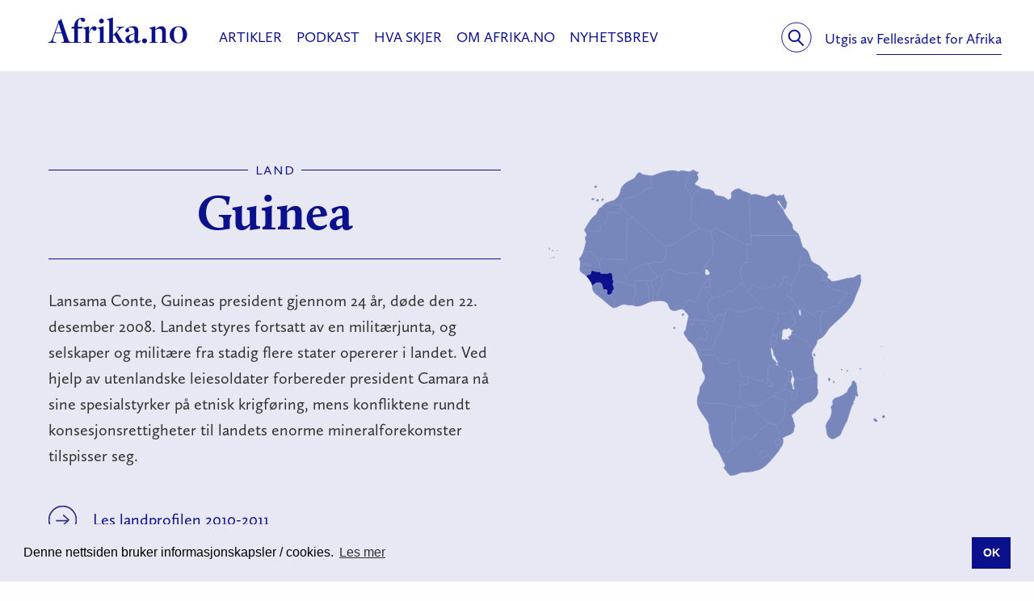

--- FILE ---
content_type: text/html; charset=UTF-8
request_url: https://afrika.no/land/guinea
body_size: 49976
content:
<!DOCTYPE html>
<html lang="nb" class="no-js">
<head>
	<meta charset="utf-8" />
	<meta name="viewport" content="width=device-width, initial-scale=1.0" />
	<meta name="description" content="Velkommen til Afrika.no – Norges fremste nettmagasin om Afrika og det afrikanske!

I Nettmagasinet Afrika.no finner du fortellinger om Afrika du ikke finner andre steder. Vi gir deg et nyansert bilde gjennom reportasjer, analyser, essays og kommentarer som belyser alt fra kultur, idehistorie og filosofi til samfunnsliv, politikk og økonomi. 

Vi i Afrika.no ønsker å styrke samtalen om Afrika i Norge. Vi arbeider for å skape og formidle en journalistikk som gjør Afrika mer tilgjengelig og interessant i Norge. Det gjør vi gjennom å utvikle kvalitetsartikler og god langlesing. Vi formidler mange spennende og innovative skribenter med tilknytning til det afrikanske kontinentet og fra vårt gode nettverk blant Afrika-kjennere i Norge. Vi er stadig på utkikk etter nye stemmer.

Afrika.no-redaksjonen er en uavhengig redaksjon og arbeider i tråd med Redaktørplakaten og pressens Vær Varsom-plakat. Afrika.no er en del av Fellesrådet for Afrikas satsing på informasjonsformidling og kunnskapsutvikling. Vi opererer under samme visjon som Fellesrådet for Afrika: Å være Norges fremste aktør på spørsmål om Afrika.

Vår visjon: En styrket samtale om Afrika og det afrikanske i Norge.">
	<meta name="keywords" content="afrika, kultur, filosofi, samfunn, demokrati, menneskerettigheter, litteratur, musikk, afrofuturisme, ungdom, identitet, afrikansk">

	<meta property="og:type" content="article">
	<meta property="og:title" content="Guinea">
	<meta property="og:description" content="">
	<meta property="og:url" content="https://afrika.no/land/guinea">
		<meta property="og:site_name" content="afrika.no">
	
	<title>Guinea - Fellesrådet for Afrika</title>

	<link rel="shortcut icon" type="image/x-icon" href="https://afrika.no/img/favicon.ico">
	<link rel="apple-touch-icon-precomposed" href="https://afrika.no/img/favicon.png">

	<link rel="home" href="https://afrika.no/" />

	<script src="https://use.typekit.net/doe2leh.js"></script>
	<script>try{Typekit.load({ async: false });}catch(e){}</script>
    	<link rel="stylesheet" href="/css/styles.min.css?v=2020-20-08" />

						<script defer data-domain="afrika.no" src="https://plausible.io/js/script.js"></script>
			<script async src="https://www.googletagmanager.com/gtag/js?id=G-F9E6XS63D1"></script>
			<script>
			window.dataLayer = window.dataLayer || [];
			function gtag(){dataLayer.push(arguments);}
			gtag('js', new Date());

			gtag('config', 'G-F9E6XS63D1');
			</script>
				<cod></cod>	
</head>
<body>
	<header class="header header--white">
		<div class="container container--padded">
							<a href="https://afrika.no" class="header-brand">	
					Afrika.no
				</a>
			
						<div class="header-publisher">
				Utgis av <a href="https://fellesraadet.no">Fellesrådet for Afrika</a>
			</div>
			
			<div class="nav nav-meta">
				<ul>
					<li><a href="/sok" class="nav-search"><span class="sr-only">Søk</span><svg version="1.1" id="search" xmlns="http://www.w3.org/2000/svg" xmlns:xlink="http://www.w3.org/1999/xlink" x="0px" y="0px"
	 viewBox="0 0 41 41" enable-background="new 0 0 41 41" xml:space="preserve">
	<circle class="circle" fill="none" stroke="#0B108C" stroke-miterlimit="10" cx="20.4" cy="20.7" r="18.6"/>
	<circle class="magnifier" fill="none" stroke="#0B108C" stroke-width="2" stroke-miterlimit="10" cx="17.8" cy="18.8" r="6.9"/>
	<line class="magnifier" fill="none" stroke="#0B108C" stroke-width="2" stroke-miterlimit="10" x1="22.3" y1="24.1" x2="29.5" y2="31.2"/>
</svg>
</a></li>
									</ul>
			</div>

			<nav class="nav nav-primary">
				<span class="sr-only">Meny</span>
				<ul>
																																			<li><a href="https://afrika.no/artikler">Artikler</a></li>
																																						<li><a href="https://afrika.no/podkast">Podkast</a></li>
																																						<li><a href="https://afrika.no/hva-skjer">Hva skjer</a></li>
																																																<li><a href="https://afrika.no/om-oss">Om Afrika.no</a></li>
																																						<li><a href="https://afrika.no/nyhetsbrev">Nyhetsbrev</a></li>
																						</ul>
			</nav>
			<a href="#" class="nav-hamburger" title="Meny">
				<svg version="1.1" class="hamburger" xmlns="http://www.w3.org/2000/svg" xmlns:xlink="http://www.w3.org/1999/xlink" x="0px" y="0px" width="21px" height="14px" viewBox="0 0 21 14" style="enable-background:new 0 0 21 14;" xml:space="preserve">
	<line style="fill:none;stroke:#2B2E80;stroke-width:2;stroke-miterlimit:10;" x1="0" y1="13" x2="21" y2="13"/>
	<line style="fill:none;stroke:#2B2E80;stroke-width:2;stroke-miterlimit:10;" x1="0" y1="7" x2="21" y2="7"/>
	<line style="fill:none;stroke:#2B2E80;stroke-width:2;stroke-miterlimit:10;" x1="0" y1="1" x2="21" y2="1"/>
</svg>
				<span class="sr-only">Meny</span>
			</a>
		</div>
	</header>
	<div class="search-bar">
		<form action="/sok" class="container">
		    <input type="text" name="q" value="" class="search-form-query" autofocus>
	    	<button class="button search-form-button"><span class="sr-only">Søk</span>
				<svg version="1.1" id="search" xmlns="http://www.w3.org/2000/svg" xmlns:xlink="http://www.w3.org/1999/xlink" x="0px" y="0px"
	 viewBox="0 0 41 41" enable-background="new 0 0 41 41" xml:space="preserve">
	<circle class="magnifier" fill="none" stroke="#ffffff" stroke-width="2" stroke-miterlimit="10" cx="17.8" cy="18.8" r="6.9"/>
	<line class="magnifier" fill="none" stroke="#ffffff" stroke-width="2" stroke-miterlimit="10" x1="22.3" y1="24.1" x2="29.5" y2="31.2"/>
</svg>
	    	</button>
		</form>
	</div>
	
	
	<div class="row-wide row-wide--blue">
		<div class="row row--padded country">

			<div class="large-6 columns country-header">
				<h4 class="content-type">Land</h4>
				<h1 class="country-heading">Guinea</h1>
				<div class="country-lead"><p>Lansama Conte, Guineas president gjennom 24 år, døde den 22. desember 2008. Landet styres fortsatt av en militærjunta, og selskaper og militære fra stadig flere stater opererer i landet. Ved hjelp av utenlandske leiesoldater forbereder president Camara nå sine spesialstyrker på etnisk krigføring, mens konfliktene rundt konsesjonsrettigheter til landets enorme mineralforekomster tilspisser seg. </p></div>
				<ul class="country-more">
											<li> <svg version="1.1" id="Layer_1" xmlns="http://www.w3.org/2000/svg" xmlns:xlink="http://www.w3.org/1999/xlink" x="0px" y="0px"
	 width="21px" heigh="21px" viewBox="0 0 20.7 20.7" enable-background="new 0 0 20.7 20.7" xml:space="preserve">
	<circle fill="none" stroke="#2B2F7F" stroke-miterlimit="10" cx="10.4" cy="10.4" r="10"/>
	<line fill="none" stroke="#2B2F7F" stroke-miterlimit="10" x1="5.5" y1="11" x2="14.5" y2="11"/>
	<polygon fill="#2B2F7F" points="11.1,14.6 10.5,13.9 14.1,10.5 10.5,7.2 11.1,6.4 15.5,10.5"/>
</svg>
 <a href="https://afrika.no/land/guinea/2010-2011-653">Les landprofilen 2010-2011</a></li>
																			</ul>
			</div>

			<div class="large-6 columns africa-map">

				                                                                                                                                                                                                                                                                                                                                                                                                                                                                                                                                                                                                                                                                                                                        
																																																																																																																																																																																																																																
<svg version="1.1" id="map-africa" class="map-africa" width="960px" height="760px" viewBox="0 0 960 760" xmlns="http://www.w3.org/2000/svg" xmlns:xlink="http://www.w3.org/1999/xlink">
	<a xlink:href="https://afrika.no/land/algerie">
		<g class="algerie">
			<title>Algerie</title>
			<path d="M3364.8132,2510.1446C3078.8723,2708.7147,2824.7024,2790.1283000000003,2554.6469,3036.3554C2431.5337,3147.5544999999997,2215.0921000000003,3125.7119,2089.9930000000004,3137.6263C2086.0214000000005,2968.8414,1831.8517000000004,2996.6412,1800.0806000000005,2827.8566L604.68849,1775.435L602.70299,1771.4636L614.61739,1699.9783L656.31699,1537.1509C751.63059,1505.3796,856.8729900000001,1414.0374000000002,968.0720900000001,1441.8372000000002C1003.8147000000001,1386.2375000000002,1065.3713,1427.9373000000003,1109.0568,1404.1089000000002C1182.5278,1280.9954000000002,1323.5127,1336.5950000000003,1373.1553000000001,1197.5960000000002C1444.6405000000002,1128.0965000000003,1579.6683,1088.3824000000002,1688.8817000000001,1118.1679000000001C1748.4529000000002,1050.6541000000002,1643.2105000000001,979.1689500000001,1669.0247000000002,917.6121500000002L1667.0393000000001,659.4710500000001C1702.7819000000002,661.45675,1728.5961000000002,653.5139500000001,1728.5961000000002,653.5139500000001C1827.8810000000003,615.7855500000002,1941.0660000000003,574.0858500000002,2046.3081000000002,536.3575500000002C2228.9928,500.6149500000002,2417.6344000000004,431.11535000000015,2584.4333,496.6435500000002C2634.0758,524.4433500000001,2681.7326000000003,494.65785000000017,2681.7326000000003,494.65785000000017C2798.8891000000003,441.0438500000002,2923.9882000000002,518.4862500000002,3029.2303,508.55775000000017C3029.2303,508.55775000000017,3027.2449,508.55775000000017,3027.2449,508.55775000000017L3025.2594000000004,524.4433500000001C2989.5168000000003,641.5996500000001,3017.3166000000006,814.3557500000002,2880.3033000000005,925.5549500000002L2880.3033000000005,1034.7685000000001C2961.7169000000004,1090.3681000000001,2965.6882000000005,1207.5244000000002,3049.0877000000005,1251.2099C3057.0306000000005,1342.5522,3078.8734000000004,1429.923,3094.7589000000007,1509.3511C3118.587400000001,1620.5503,3134.4729000000007,1719.8354000000002,3100.715800000001,1803.2348000000002C3146.387200000001,1908.477,3088.801900000001,1993.8622000000003,3076.887600000001,2083.2187000000004C2981.573900000001,2164.6325,3132.487200000001,2252.0033000000003,3144.401400000001,2341.3599000000004C3213.901000000001,2347.3170000000005,3362.828600000001,2402.9166000000005,3364.814300000001,2510.1446000000005ZM1629.3103,651.52825C1629.3103,651.52825,1629.3103,651.52825,1629.3103,651.52825" transform="matrix(0.06,0,0,0.06,150,20)"></path>
		</g>
	</a>
	<a xlink:href="https://afrika.no/land/angola">
		<g class="angola">
			<title>Angola</title>
			<path d="M5110.2445,7790.1241L5108.2591,7792.1091L5076.487700000001,7853.6660999999995L5094.359,7907.280099999999L5108.2591,7984.723099999999L5078.4736,8038.3360999999995C5076.4881000000005,8038.3360999999995,5076.4881000000005,8038.3360999999995,5076.4881000000005,8038.3360999999995C5076.4881000000005,8038.3360999999995,5076.4881000000005,8038.3360999999995,5074.502700000001,8038.3360999999995C5074.502700000001,8038.3360999999995,5074.502700000001,8038.3360999999995,5074.502700000001,8038.3360999999995C5074.502700000001,8038.3360999999995,5074.502700000001,8038.3360999999995,5074.502700000001,8038.3360999999995C5074.502700000001,8038.3360999999995,5074.502700000001,8038.3360999999995,5074.502700000001,8038.3360999999995C5074.502700000001,8038.3360999999995,5074.502700000001,8038.3360999999995,5074.502700000001,8038.3360999999995C5074.502700000001,8038.3360999999995,5072.517300000001,8038.3360999999995,5072.517300000001,8038.3360999999995C5072.517300000001,8038.3360999999995,5072.517300000001,8038.3360999999995,5070.531800000002,8038.3360999999995C5070.531800000002,8038.3360999999995,5070.531800000002,8038.3360999999995,5070.531800000002,8038.3360999999995C5070.531800000002,8038.3360999999995,5070.531800000002,8038.3360999999995,5070.531800000002,8038.3360999999995C5068.546400000002,8038.3360999999995,5068.546400000002,8038.3360999999995,5068.546400000002,8038.3360999999995C5066.561000000002,8038.3360999999995,5066.561000000002,8038.3360999999995,5064.575100000002,8038.3360999999995C5064.575100000002,8038.3360999999995,5064.575100000002,8038.3360999999995,5064.575100000002,8038.3360999999995C5064.575100000002,8038.3360999999995,5064.575100000002,8038.3360999999995,5064.575100000002,8038.3360999999995C5064.575100000002,8038.3360999999995,5064.575100000002,8038.3360999999995,5062.589700000002,8038.3360999999995C5062.589700000002,8038.3360999999995,5062.589700000002,8038.3360999999995,5062.589700000002,8038.3360999999995C5062.589700000002,8038.3360999999995,5062.589700000002,8038.3360999999995,5062.589700000002,8038.3360999999995C5062.589700000002,8038.3360999999995,5060.6042000000025,8038.3360999999995,5060.6042000000025,8038.3360999999995C5060.6042000000025,8038.3360999999995,5060.6042000000025,8038.3360999999995,5060.6042000000025,8038.3360999999995C5058.618800000003,8038.3360999999995,5058.618800000003,8038.3360999999995,5058.618800000003,8038.3360999999995C5058.618800000003,8038.3360999999995,5058.618800000003,8038.3360999999995,5058.618800000003,8038.3360999999995C5058.618800000003,8038.3360999999995,5058.618800000003,8038.3360999999995,5058.618800000003,8038.3360999999995C5050.676200000003,8038.3360999999995,5042.733300000003,8038.3360999999995,5034.790500000003,8038.3360999999995C4973.2337000000025,8038.3360999999995,4881.891600000003,8042.308099999999,4820.334700000003,8066.1361L4810.406200000003,8524.8331L4973.233700000003,8687.6611C4997.062200000003,8703.5461,4999.047800000003,8717.4461,4993.090900000004,8729.3601C4991.105400000004,8737.3031,4985.147800000003,8743.2601,4981.176500000004,8749.2171C4965.291100000004,8769.0741,4871.9631000000045,8784.9601,4871.9631000000045,8784.9601C4816.363400000005,8794.8891,4756.792200000004,8822.6881,4687.292600000004,8812.7601C4546.3080000000045,8761.132099999999,4351.709200000005,8834.6031,4234.553000000004,8709.5031C4047.8970000000045,8693.6181,3656.7139000000043,8751.2031,3479.9865000000045,8657.8751L3307.2305000000047,8709.5031L3307.2305000000047,8709.5031C3301.2734000000046,8663.8321,3301.2734000000046,8618.1611,3309.2160000000044,8570.5041C3303.2588000000046,8435.4771,3422.4009000000046,8328.2491,3388.6441000000045,8179.3211C3416.4437000000044,8097.9071,3479.9862000000044,8024.4361,3527.6431000000043,7945.0081C3527.6431000000043,7943.0231,3527.6431000000043,7943.0231,3527.6431000000043,7941.0371000000005C3527.6431000000043,7941.0371000000005,3529.6285000000044,7941.0371000000005,3529.6285000000044,7939.052100000001C3529.6285000000044,7939.052100000001,3529.6285000000044,7939.052100000001,3529.6285000000044,7939.052100000001C3529.6285000000044,7939.052100000001,3529.6285000000044,7939.052100000001,3531.6139000000044,7937.066100000001C3531.6139000000044,7937.066100000001,3531.6139000000044,7935.081100000001,3531.6139000000044,7935.081100000001C3531.6139000000044,7935.081100000001,3531.6139000000044,7935.081100000001,3531.6139000000044,7935.081100000001C3533.599400000004,7935.081100000001,3533.599400000004,7933.095100000001,3533.599400000004,7933.095100000001C3533.599400000004,7933.095100000001,3533.599400000004,7931.110100000002,3533.599400000004,7931.110100000002C3535.584800000004,7931.110100000002,3535.584800000004,7929.125100000002,3535.584800000004,7929.125100000002C3535.584800000004,7929.125100000002,3535.584800000004,7929.125100000002,3535.584800000004,7929.125100000002C3535.584800000004,7927.139100000002,3537.570200000004,7927.139100000002,3537.570200000004,7927.139100000002C3537.570200000004,7925.1541000000025,3537.570200000004,7925.1541000000025,3537.570200000004,7925.1541000000025C3537.570200000004,7923.168100000003,3539.555700000004,7923.168100000003,3539.555700000004,7923.168100000003C3539.555700000004,7923.168100000003,3539.555700000004,7923.168100000003,3539.555700000004,7921.183100000003C3539.555700000004,7921.183100000003,3539.555700000004,7921.183100000003,3541.541100000004,7919.197100000003C3541.541100000004,7919.197100000003,3541.541100000004,7919.197100000003,3541.541100000004,7917.212100000003C3541.541100000004,7917.212100000003,3541.541100000004,7917.212100000003,3541.541100000004,7917.212100000003C3541.541100000004,7917.212100000003,3541.541100000004,7917.212100000003,3541.541100000004,7917.212100000003C3543.526500000004,7915.2261000000035,3543.526500000004,7913.241100000004,3545.512400000004,7911.255100000003C3545.512400000004,7911.255100000003,3545.512400000004,7911.255100000003,3545.512400000004,7911.255100000003C3545.512400000004,7911.255100000003,3545.512400000004,7911.255100000003,3545.512400000004,7911.255100000003C3545.512400000004,7911.255100000003,3545.512400000004,7911.255100000003,3545.512400000004,7911.255100000003C3547.497800000004,7907.283100000003,3549.4837000000043,7903.312100000003,3551.469600000004,7899.341100000003C3551.469600000004,7899.341100000003,3551.469600000004,7899.341100000003,3551.469600000004,7899.341100000003C3559.412400000004,7881.469100000003,3567.355300000004,7863.598100000003,3573.312200000004,7843.741100000003C3573.312200000004,7843.741100000003,3573.312200000004,7843.741100000003,3573.312200000004,7843.741100000003C3575.2977000000037,7837.784100000003,3577.283800000004,7831.827100000003,3579.269200000004,7823.884100000003C3579.269200000004,7823.884100000003,3579.269200000004,7823.884100000003,3579.269200000004,7823.884100000003C3579.269200000004,7823.884100000003,3579.269200000004,7823.884100000003,3579.269200000004,7823.884100000003C3579.269200000004,7823.884100000003,3579.269200000004,7823.884100000003,3579.269200000004,7823.884100000003C3581.254600000004,7817.927100000003,3581.254600000004,7811.970100000003,3583.240700000004,7804.027100000003C3595.154900000004,7680.913100000003,3481.969900000004,7611.414100000003,3477.998600000004,7494.258100000003C3483.955800000004,7414.830100000003,3509.770000000004,7349.301100000002,3477.998600000004,7271.859100000002C3476.013200000004,7269.874100000003,3474.027100000004,7265.902100000002,3470.055800000004,7261.930100000002C3470.055800000004,7261.930100000002,3470.055800000004,7261.930100000002,3470.055800000004,7261.930100000002C3470.055800000004,7261.930100000002,3470.055800000004,7261.930100000002,3470.055800000004,7261.930100000002C3470.055800000004,7261.930100000002,3470.055800000004,7261.930100000002,3470.055800000004,7259.945100000003C3468.0703000000044,7257.960100000003,3466.084500000004,7253.988100000002,3464.0986000000044,7252.002100000002C3462.1131000000046,7250.017100000003,3462.1131000000046,7250.017100000003,3462.1131000000046,7248.031100000003C3460.1277000000046,7246.045100000003,3458.1416000000045,7242.0741000000025,3456.1560000000045,7240.088100000003C3456.1560000000045,7240.088100000003,3454.1705000000047,7238.103100000003,3454.1705000000047,7238.103100000003C3452.1851000000047,7234.131100000003,3450.1992000000046,7232.145100000003,3448.2136000000046,7228.174100000003C3448.2136000000046,7228.174100000003,3448.2136000000046,7226.188100000003,3446.228100000005,7226.188100000003C3444.242700000005,7222.2171000000035,3442.2568000000047,7220.231100000003,3440.2712000000047,7216.260100000003C3440.2712000000047,7216.260100000003,3440.2712000000047,7216.260100000003,3440.2712000000047,7216.260100000003C3438.285700000005,7212.288100000003,3436.2999000000045,7208.317100000003,3434.314000000005,7204.346100000003C3434.314000000005,7204.346100000003,3434.314000000005,7204.346100000003,3434.314000000005,7204.346100000003C3434.314000000005,7202.3601000000035,3434.314000000005,7202.3601000000035,3432.328500000005,7202.3601000000035C3432.328500000005,7198.389100000004,3430.343100000005,7196.403100000003,3428.357200000005,7192.432100000004C3428.357200000005,7192.432100000004,3428.357200000005,7192.432100000004,3428.357200000005,7192.432100000004C3426.371800000005,7192.432100000004,3426.371800000005,7190.446100000004,3426.371800000005,7190.446100000004C3424.386400000005,7186.475100000004,3422.400300000005,7184.489100000003,3420.414600000005,7180.518100000004C3420.414600000005,7180.518100000004,3420.414600000005,7180.518100000004,3420.414600000005,7180.518100000004C3420.414600000005,7180.518100000004,3420.414600000005,7178.532100000004,3420.414600000005,7178.532100000004C3416.443100000005,7170.589100000004,3412.4718000000053,7162.647100000004,3408.500500000005,7154.704100000004C3408.500500000005,7154.704100000004,3408.500500000005,7154.704100000004,3408.500500000005,7154.704100000004C3406.5150000000053,7150.732100000004,3404.5289000000053,7146.761100000003,3402.5433000000053,7142.790100000004C3402.5433000000053,7142.790100000004,3402.5433000000053,7142.790100000004,3402.5433000000053,7142.790100000004C3382.6863000000053,7103.075100000004,3366.8006000000055,7061.376100000004,3348.9293000000052,7019.676100000004L3364.815000000005,7005.776100000005L3408.500500000005,6983.934100000005L3940.668400000005,6999.819100000005L3988.325200000005,7061.376100000005L4039.953300000005,7116.975100000005L4057.824600000005,7198.389100000005L4107.467100000005,7248.032100000005L4133.281300000005,7301.6461000000045C4240.5090000000055,7246.046100000004,4435.107800000005,7426.745100000005,4450.993500000005,7174.561100000004L4552.264100000005,7152.718100000005C4631.692300000005,7224.203100000004,4671.406200000005,7156.689100000004,4766.720100000005,7196.403100000005L4782.605500000005,7512.130100000005C4832.248000000005,7593.544100000005,4867.990900000005,7678.929100000005,4856.076500000005,7764.314100000005L5078.475100000005,7742.471100000005L5110.246300000005,7776.228100000005L5110.246300000005,7790.128100000004ZM3454.1695999999997,6821.1021C3470.0552999999995,6791.3161,3420.4129,6769.4741,3402.5415,6753.5881L3283.3994,6842.9451L3277.4424,6844.9301C3293.3278999999998,6880.6731,3309.2135,6916.415099999999,3323.1133999999997,6952.1581L3364.8131999999996,6938.2581C3354.8846999999996,6825.0731,3404.5271999999995,6823.0871,3464.0980999999997,6827.0591L3454.1695999999997,6821.1021Z" transform="matrix(0.06,0,0,0.06,150,20)"></path>
		</g>
	</a>
	<a xlink:href="https://afrika.no/land/benin">
		<g class="benin">
			<title>Benin</title>
			<path d="M2044.3218,4259.5471C2016.522,4197.9911,1949.0082,4186.0761,1911.2799,4192.0331C1855.6802,4354.8611,1704.7669,4259.5471,1653.1388,4438.2600999999995C1726.6096,4549.460099999999,1732.5668,4660.6591,1758.3808999999999,4791.715099999999L1736.5381,5077.656099999999L1736.5381,5091.556099999999C1740.5096,5091.556099999999,1746.4666,5089.571099999999,1750.4381,5089.571099999999C1804.0521,5091.556099999999,1857.6659,5085.599099999999,1911.2799,5081.628099999999L1911.2799,5081.628099999999L1935.1082,5010.143099999999L1911.2799,4948.5860999999995L1895.3942,4894.9721L1911.2799,4833.4151L1911.2799,4769.8731C1988.7222,4700.3731,2010.5648,4632.8591,2046.3075,4559.3881C2056.236,4539.5311,2066.1644,4517.6891000000005,2080.0645,4497.8321000000005L2044.3218,4259.548100000001ZM1911.2799,5081.6281C1911.2799,5081.6281,1911.2799,5081.6281,1913.2653,5081.6281L1913.2653,5081.6281C1911.2799,5081.6281,1911.2799,5081.6281,1911.2799,5081.6281Z" transform="matrix(0.06,0,0,0.06,150,20)"></path>
		</g>
	</a>
	<a xlink:href="https://afrika.no/land/botswana">
		<g class="botswana">
			<title>Botswana</title>
			<path d="M5837.0112,9410.4561C5803.2544,9368.757099999999,5745.6691,9348.900099999999,5690.0694,9335.0001C5634.469700000001,9243.658099999999,5572.9128,9080.8301,5451.785,9062.9591C5376.3286,8975.5881,5344.5572,8856.4461,5283.0004,8790.9181C5193.644,8782.975100000001,5124.1445,8798.8601,5060.602,8842.546100000001C4973.231,8864.389100000002,4951.3884,8874.317100000002,4951.3884,8874.317100000002C4945.4313999999995,8876.302100000003,4937.4884,8876.302100000003,4931.5314,8876.302100000003C4905.7172,8874.317100000002,4864.0176,8844.531100000002,4838.203399999999,8846.517100000003C4728.989799999999,8858.431100000003,4649.5617999999995,8912.045100000003,4649.5617999999995,8912.045100000003L4655.5188,9382.656100000004L4524.4627,9382.656100000004L4526.4482,9841.353100000004L4536.3766,9883.053100000005L4635.6618,10022.052000000005C4647.576,10057.795000000006,4536.3766,10103.467000000006,4619.7761,10131.266000000005C4725.0182,10113.395000000006,4867.9889,10057.795000000006,4907.7027,9940.639100000006C4997.0593,9839.368100000005,5062.5875,9954.538100000005,5151.9439,9972.410100000006C5314.7715,10024.038000000006,5294.9146,9805.611100000006,5431.9278,9777.811100000006C5437.885,9759.940100000007,5447.8135,9742.068100000006,5457.742,9726.183100000006L5457.742,9726.183100000006C5459.7274,9724.197100000005,5459.7274,9722.211100000006,5459.7274,9722.211100000006C5459.7274,9722.211100000006,5461.7128999999995,9720.226100000005,5461.7128999999995,9720.226100000005C5461.7128999999995,9720.226100000005,5461.7128999999995,9720.226100000005,5461.7128999999995,9720.226100000005C5461.7128999999995,9718.241100000005,5463.698299999999,9718.241100000005,5463.698299999999,9718.241100000005C5463.698299999999,9716.255100000004,5463.698299999999,9716.255100000004,5465.683699999999,9716.255100000004C5465.683699999999,9716.255100000004,5465.683699999999,9716.255100000004,5465.683699999999,9714.270100000003C5465.683699999999,9714.270100000003,5465.683699999999,9714.270100000003,5465.683699999999,9714.270100000003C5465.683699999999,9714.270100000003,5465.683699999999,9714.270100000003,5465.683699999999,9714.270100000003C5465.683699999999,9714.270100000003,5465.683699999999,9714.270100000003,5465.683699999999,9714.270100000003C5465.683699999999,9714.270100000003,5465.683699999999,9714.270100000003,5465.683699999999,9714.270100000003C5465.683699999999,9716.255100000004,5465.683699999999,9716.255100000004,5465.683699999999,9716.255100000004M5465.683699999999,9714.270100000003C5465.683699999999,9714.270100000003,5465.683699999999,9714.270100000003,5465.683699999999,9714.270100000003C5465.683699999999,9714.270100000003,5465.683699999999,9714.270100000003,5465.683699999999,9714.270100000003ZM5465.683699999999,9714.270100000003C5465.683699999999,9714.270100000003,5465.683699999999,9714.270100000003,5465.683699999999,9714.270100000003C5465.683699999999,9714.270100000003,5465.683699999999,9714.270100000003,5465.683699999999,9714.270100000003ZM5465.683699999999,9714.270100000003C5465.683699999999,9714.270100000003,5465.683699999999,9714.270100000003,5465.683699999999,9714.270100000003C5465.683699999999,9714.270100000003,5465.683699999999,9714.270100000003,5465.683699999999,9714.270100000003ZM5465.683699999999,9714.270100000003C5465.683699999999,9714.270100000003,5465.683699999999,9714.270100000003,5465.683699999999,9714.270100000003C5465.683699999999,9714.270100000003,5465.683699999999,9714.270100000003,5465.683699999999,9714.270100000003ZM5465.683699999999,9714.270100000003C5465.683699999999,9714.270100000003,5465.683699999999,9714.270100000003,5465.683699999999,9714.270100000003C5465.683699999999,9714.270100000003,5465.683699999999,9714.270100000003,5465.683699999999,9714.270100000003ZM5467.669199999998,9712.284100000003C5467.669199999998,9712.284100000003,5467.669199999998,9710.299100000002,5467.669199999998,9710.299100000002C5467.669199999998,9710.299100000002,5467.669199999998,9710.299100000002,5467.669199999998,9710.299100000002C5469.654599999998,9710.299100000002,5469.654599999998,9708.313100000001,5469.654599999998,9708.313100000001C5469.654599999998,9708.313100000001,5471.639999999998,9706.3281,5471.639999999998,9706.3281C5471.639999999998,9706.3281,5471.639999999998,9706.3281,5471.639999999998,9706.3281C5471.639999999998,9706.3281,5471.639999999998,9704.3421,5473.625499999997,9704.3421C5473.625499999997,9702.3571,5475.610899999997,9702.3571,5475.610899999997,9700.3711C5475.610899999997,9700.3711,5475.610899999997,9700.3711,5475.610899999997,9700.3711C5475.610899999997,9700.3711,5475.610899999997,9700.3711,5475.610899999997,9700.3711C5477.5962999999965,9698.3861,5477.5962999999965,9698.3861,5479.582199999997,9696.4001C5479.582199999997,9696.4001,5479.582199999997,9694.4141,5481.567599999997,9694.4141C5481.567599999997,9694.4141,5481.567599999997,9692.4291,5481.567599999997,9692.4291C5483.553099999996,9690.443099999999,5485.538899999997,9688.4571,5487.524599999997,9684.4861C5487.524599999997,9684.4861,5487.524599999997,9684.4861,5487.524599999997,9684.4861C5491.496099999997,9680.5151,5495.467399999997,9676.5431,5499.438699999997,9672.5721C5499.438699999997,9672.5721,5499.438699999997,9672.5721,5499.438699999997,9672.5721C5501.424199999997,9672.5721,5501.424199999997,9670.587099999999,5501.424199999997,9670.587099999999C5501.424199999997,9670.587099999999,5503.409599999996,9668.601099999998,5503.409599999996,9668.601099999998C5503.409599999996,9668.601099999998,5503.409599999996,9668.601099999998,5503.409599999996,9668.601099999998C5513.338099999996,9658.673099999998,5523.266599999996,9648.744099999998,5535.180699999996,9638.816099999998C5535.180699999996,9638.816099999998,5535.180699999996,9638.816099999998,5535.180699999996,9638.816099999998L5535.180699999996,9638.816099999998C5606.666099999996,9577.259099999997,5696.022799999996,9529.602099999998,5763.536399999996,9483.931099999998L5837.007399999997,9410.460099999998M5465.681299999997,9714.272099999998C5465.681299999997,9716.2581,5465.681299999997,9716.2581,5465.681299999997,9716.2581C5465.681299999997,9716.2581,5465.681299999997,9716.2581,5465.681299999997,9714.272099999998ZM5465.681299999997,9714.272099999998C5465.681299999997,9714.272099999998,5465.681299999997,9714.272099999998,5465.681299999997,9714.272099999998C5465.681299999997,9714.272099999998,5465.681299999997,9714.272099999998,5465.681299999997,9714.272099999998C5465.681299999997,9716.2581,5465.681299999997,9716.2581,5465.681299999997,9716.2581C5465.681299999997,9716.2581,5465.681299999997,9716.2581,5465.681299999997,9714.272099999998ZM5465.681299999997,9714.272099999998C5465.681299999997,9714.272099999998,5465.681299999997,9714.272099999998,5465.681299999997,9714.272099999998C5465.681299999997,9714.272099999998,5465.681299999997,9714.272099999998,5465.681299999997,9714.272099999998ZM5465.681299999997,9714.272099999998C5465.681299999997,9714.272099999998,5465.681299999997,9714.272099999998,5465.681299999997,9714.272099999998C5465.681299999997,9714.272099999998,5465.681299999997,9714.272099999998,5465.681299999997,9714.272099999998ZM5465.681299999997,9714.272099999998C5465.681299999997,9714.272099999998,5465.681299999997,9714.272099999998,5465.681299999997,9714.272099999998C5465.681299999997,9714.272099999998,5465.681299999997,9714.272099999998,5465.681299999997,9714.272099999998ZM5465.681299999997,9714.272099999998C5465.681299999997,9714.272099999998,5465.681299999997,9714.272099999998,5465.681299999997,9714.272099999998C5465.681299999997,9714.272099999998,5465.681299999997,9714.272099999998,5465.681299999997,9714.272099999998ZM5465.681299999997,9714.272099999998C5465.681299999997,9714.272099999998,5465.681299999997,9714.272099999998,5465.681299999997,9714.272099999998C5465.681299999997,9714.272099999998,5465.681299999997,9714.272099999998,5465.681299999997,9714.272099999998ZM5465.681299999997,9714.272099999998C5465.681299999997,9714.272099999998,5465.681299999997,9714.272099999998,5465.681299999997,9714.272099999998C5465.681299999997,9714.272099999998,5465.681299999997,9714.272099999998,5465.681299999997,9714.272099999998ZM5465.681299999997,9714.272099999998C5465.681299999997,9714.272099999998,5465.681299999997,9714.272099999998,5465.681299999997,9714.272099999998C5465.681299999997,9714.272099999998,5465.681299999997,9714.272099999998,5465.681299999997,9714.272099999998ZM5465.681299999997,9714.272099999998C5465.681299999997,9714.272099999998,5465.681299999997,9714.272099999998,5465.681299999997,9714.272099999998C5465.681299999997,9714.272099999998,5465.681299999997,9714.272099999998,5465.681299999997,9714.272099999998ZM5465.681299999997,9714.272099999998C5465.681299999997,9714.272099999998,5465.681299999997,9714.272099999998,5465.681299999997,9714.272099999998C5465.681299999997,9714.272099999998,5465.681299999997,9714.272099999998,5465.681299999997,9714.272099999998ZM5465.681299999997,9714.272099999998C5465.681299999997,9714.272099999998,5465.681299999997,9714.272099999998,5465.681299999997,9714.272099999998C5465.681299999997,9714.272099999998,5465.681299999997,9714.272099999998,5465.681299999997,9714.272099999998ZM5465.681299999997,9714.272099999998C5465.681299999997,9714.272099999998,5465.681299999997,9714.272099999998,5465.681299999997,9714.272099999998C5465.681299999997,9714.272099999998,5465.681299999997,9714.272099999998,5465.681299999997,9714.272099999998ZM5465.681299999997,9714.272099999998C5465.681299999997,9714.272099999998,5465.681299999997,9714.272099999998,5465.681299999997,9714.272099999998C5465.681299999997,9714.272099999998,5465.681299999997,9714.272099999998,5465.681299999997,9714.272099999998ZM5465.681299999997,9714.272099999998C5465.681299999997,9714.272099999998,5465.681299999997,9714.272099999998,5465.681299999997,9714.272099999998C5465.681299999997,9714.272099999998,5465.681299999997,9714.272099999998,5465.681299999997,9714.272099999998ZM5465.681299999997,9714.272099999998C5465.681299999997,9714.272099999998,5465.681299999997,9714.272099999998,5465.681299999997,9714.272099999998C5465.681299999997,9714.272099999998,5465.681299999997,9714.272099999998,5465.681299999997,9714.272099999998ZM5465.681299999997,9714.272099999998C5465.681299999997,9714.272099999998,5465.681299999997,9714.272099999998,5465.681299999997,9714.272099999998C5465.681299999997,9714.272099999998,5465.681299999997,9714.272099999998,5465.681299999997,9714.272099999998ZM5465.681299999997,9714.272099999998C5465.681299999997,9714.272099999998,5465.681299999997,9714.272099999998,5465.681299999997,9714.272099999998C5465.681299999997,9714.272099999998,5465.681299999997,9714.272099999998,5465.681299999997,9714.272099999998ZM5465.681299999997,9714.272099999998C5465.681299999997,9714.272099999998,5465.681299999997,9714.272099999998,5465.681299999997,9714.272099999998C5465.681299999997,9714.272099999998,5465.681299999997,9714.272099999998,5465.681299999997,9714.272099999998ZM5465.681299999997,9714.272099999998C5465.681299999997,9714.272099999998,5465.681299999997,9714.272099999998,5465.681299999997,9714.272099999998C5465.681299999997,9714.272099999998,5465.681299999997,9714.272099999998,5465.681299999997,9714.272099999998ZM5465.681299999997,9712.287099999998C5465.681299999997,9712.287099999998,5465.681299999997,9712.287099999998,5465.681299999997,9712.287099999998C5465.681299999997,9712.287099999998,5465.681299999997,9712.287099999998,5465.681299999997,9712.287099999998ZM5465.681299999997,9712.287099999998C5465.681299999997,9712.287099999998,5465.681299999997,9712.287099999998,5465.681299999997,9712.287099999998C5465.681299999997,9712.287099999998,5465.681299999997,9712.287099999998,5465.681299999997,9712.287099999998ZM5465.681299999997,9712.287099999998C5465.681299999997,9712.287099999998,5465.681299999997,9712.287099999998,5465.681299999997,9712.287099999998C5465.681299999997,9712.287099999998,5465.681299999997,9712.287099999998,5465.681299999997,9712.287099999998ZM5465.681299999997,9712.287099999998C5465.681299999997,9712.287099999998,5465.681299999997,9712.287099999998,5465.681299999997,9712.287099999998C5465.681299999997,9712.287099999998,5465.681299999997,9712.287099999998,5465.681299999997,9712.287099999998Z" transform="matrix(0.06,0,0,0.06,150,20)"></path>
		</g>
	</a>
	<a xlink:href="https://afrika.no/land/burkina-faso">
		<g class="burkina-faso">
			<title>Burkina Faso</title>
			<path d="M1593.5676,3765.1079C1389.0404,3747.2363,1198.4131000000002,3854.4643,1041.5426000000002,3995.4491C906.5149900000002,3927.9352999999996,962.1146900000002,4118.563099999999,862.8294900000002,4156.2910999999995C763.5445900000002,4162.2481,779.4299900000002,4281.3901,783.4015900000002,4327.0611L751.6301900000002,4450.1750999999995C840.9868900000002,4644.773099999999,987.9285900000002,4448.1891,1093.1709,4577.2600999999995C1158.6991,4499.817099999999,1077.2853,4444.218099999999,1136.8562000000002,4364.7891L1520.0966000000003,4364.7891C1575.6963000000003,4380.6751,1641.2244000000003,4342.9471,1669.0243000000003,4392.5891L1671.0097000000003,4394.5751C1728.5950000000003,4285.3611,1839.7941000000003,4331.0321,1897.3794000000003,4225.7901L1889.4368000000002,4207.9191C1867.5939,4156.2911,1821.9230000000002,4124.5191,1784.1944,4128.4911C1726.6091000000001,4015.3059000000003,1563.7817,3904.1066,1593.5672000000002,3765.1077ZM1903.337,4211.8901C1903.337,4211.8901,1903.337,4211.8901,1903.337,4211.8901C1903.337,4211.8901,1903.337,4211.8901,1903.337,4211.8901ZM1905.3225,4207.9191C1905.3225,4205.9341,1905.3225,4205.9341,1905.3225,4205.9341C1905.3225,4205.9341,1905.3225,4205.9341,1905.3225,4207.9191ZM1907.3079,4199.9761C1909.2933,4199.9761,1909.2933,4199.9761,1909.2933,4197.9911C1909.2933,4199.9761,1909.2933,4199.9761,1907.3079,4199.9761ZM1911.2794000000001,4194.0190999999995C1911.2794000000001,4194.0190999999995,1911.2794000000001,4194.0190999999995,1911.2794000000001,4192.0341C1911.2794000000001,4194.0190999999995,1911.2794000000001,4194.0190999999995,1911.2794000000001,4194.0190999999995ZM1667.0382000000002,4402.518099999999C1665.0527000000002,4404.503099999999,1665.0527000000002,4406.489099999999,1663.0666,4408.4751C1665.0521,4406.4891,1665.0521,4404.5031,1667.0382000000002,4402.518099999999ZM1663.0666,4408.4751C1663.0666,4410.460099999999,1661.0812,4412.446099999999,1661.0812,4414.4321C1661.0812,4412.4461,1663.0666,4410.4611,1663.0666,4408.4751ZM1661.0812,4416.4181C1657.1099000000002,4422.3751,1655.1242,4430.3180999999995,1653.1386,4438.2600999999995C1655.124,4430.3180999999995,1657.1099,4422.375099999999,1661.0812,4416.4181Z" transform="matrix(0.06,0,0,0.06,150,20)"></path>
		</g>
	</a>
	<a xlink:href="https://afrika.no/land/burundi">
		<g class="burundi">
			<title>Burundi</title>
			<path d="M5938.282,6729.7601C5928.3535,6662.2461,5886.6538,6590.761100000001,5888.6395,6511.333100000001C5928.3535,6501.404100000001,5948.2105,6560.975100000001,5979.9818000000005,6549.061100000001C5989.9103000000005,6545.090100000001,5995.867300000001,6505.3761,6011.7529,6487.504100000001L6079.2667,6479.561100000001C6190.466,6572.889100000001,6045.5097000000005,6682.103100000001,5983.9531,6747.6311000000005L5952.182,6751.6021L5938.282,6753.5881L5938.282,6729.7600999999995Z" transform="matrix(0.06,0,0,0.06,150,20)"></path>
		</g>
	</a>
	<a xlink:href="https://afrika.no/land/kamerun">
		<g class="kamerun">
			<title>Kamerun</title>
			<path d="M2967.6728,5764.7091C2975.6155999999996,5730.9521,2983.5584999999996,5697.1951,2991.5013,5665.4241C3013.3442,5544.2961000000005,2900.159,5516.4961,2850.5164999999997,5421.1831C2830.6594999999998,5401.3261,2810.8025999999995,5389.4111,2788.9599,5383.4541L2790.9453999999996,5375.5111L2792.9307999999996,5357.6401L2818.7449999999994,5224.598099999999L2965.6866999999993,5071.699099999999C3029.2291999999993,5018.085099999999,3078.871899999999,5055.814099999999,3130.499999999999,5081.628099999999C3158.299799999999,5095.527099999999,3186.0996999999993,5107.442099999999,3217.8707999999992,5103.470099999999L3305.2417999999993,5000.214099999998L3354.8842999999993,4906.886099999998L3358.8557999999994,4845.329099999998L3378.7127999999993,4755.973099999998L3430.3406999999993,4710.301099999999L3481.968999999999,4613.002099999999L3545.511499999999,4529.603099999998L3571.325699999999,4444.218099999998L3732.167399999999,4305.218099999998C3754.009999999999,4356.847099999998,3763.938499999999,4412.446099999998,3750.0386999999987,4475.989099999998C3757.9814999999985,4499.817099999998,3853.2951999999987,4595.131099999998,3755.9958999999985,4593.145099999998C3684.5104999999985,4585.202099999998,3615.0111999999986,4577.260099999998,3601.1111999999985,4644.773099999998C3670.6105999999986,4755.973099999997,3853.2951999999987,4857.243099999998,3817.5524999999984,4968.443099999998L3813.5811999999983,4976.386099999998L3759.9671999999982,5065.742099999998L3714.2959999999985,5101.485099999998L3704.3674999999985,5145.1700999999985L3666.6392999999985,5204.741099999998C3668.6246999999985,5232.541099999999,3672.5964999999983,5262.326099999998,3678.5534999999986,5294.098099999998C3682.5248999999985,5319.912099999999,3688.482099999999,5345.726099999998,3696.4246999999987,5371.540099999998C3698.4100999999987,5375.511099999998,3698.4100999999987,5381.469099999998,3700.395999999999,5387.426099999999C3700.395999999999,5403.311099999999,3702.381399999999,5419.1970999999985,3702.381399999999,5437.068099999999C3702.381399999999,5437.068099999999,3702.381399999999,5437.068099999999,3702.381399999999,5437.068099999999C3704.3668999999986,5439.0540999999985,3704.3668999999986,5443.025099999999,3704.3668999999986,5446.997099999999C3704.3668999999986,5446.997099999999,3704.3668999999986,5446.997099999999,3704.3668999999986,5446.997099999999C3704.3668999999986,5446.997099999999,3704.3668999999986,5446.997099999999,3704.3668999999986,5446.997099999999C3704.3668999999986,5448.982099999998,3704.3668999999986,5448.982099999998,3704.3668999999986,5448.982099999998C3704.3668999999986,5448.982099999998,3704.3668999999986,5448.982099999998,3704.3668999999986,5448.982099999998C3704.3668999999986,5448.982099999998,3704.3668999999986,5448.982099999998,3704.3668999999986,5448.982099999998C3704.3668999999986,5452.953099999998,3704.3668999999986,5454.939099999999,3706.3522999999986,5458.911099999998C3706.3522999999986,5458.911099999998,3706.3522999999986,5458.911099999998,3706.3522999999986,5458.911099999998C3706.3522999999986,5458.911099999998,3706.3522999999986,5458.911099999998,3706.3522999999986,5460.896099999998C3706.3522999999986,5460.896099999998,3706.3522999999986,5460.896099999998,3706.3522999999986,5460.896099999998C3706.3522999999986,5460.896099999998,3706.3522999999986,5460.896099999998,3706.3522999999986,5460.896099999998C3706.3522999999986,5462.882099999998,3706.3522999999986,5462.882099999998,3706.3522999999986,5464.868099999998C3706.3522999999986,5464.868099999998,3706.3522999999986,5464.868099999998,3706.3522999999986,5464.868099999998C3706.3522999999986,5466.8530999999975,3706.3522999999986,5466.8530999999975,3706.3522999999986,5466.8530999999975C3708.3376999999987,5466.8530999999975,3708.3376999999987,5466.8530999999975,3708.3376999999987,5466.8530999999975C3708.3376999999987,5468.838099999997,3708.3376999999987,5468.838099999997,3708.3376999999987,5470.825099999997C3708.3376999999987,5470.825099999997,3708.3376999999987,5470.825099999997,3708.3376999999987,5470.825099999997C3708.3376999999987,5470.825099999997,3708.3376999999987,5470.825099999997,3708.3376999999987,5470.825099999997C3708.3376999999987,5470.825099999997,3708.3376999999987,5470.825099999997,3708.3376999999987,5470.825099999997C3708.3376999999987,5470.825099999997,3708.3376999999987,5470.825099999997,3708.3376999999987,5472.810099999997C3708.3376999999987,5472.810099999997,3708.3376999999987,5472.810099999997,3708.3376999999987,5472.810099999997C3708.3376999999987,5472.810099999997,3708.3376999999987,5472.810099999997,3708.3376999999987,5472.810099999997C3708.3376999999987,5472.810099999997,3708.3376999999987,5472.810099999997,3708.3376999999987,5472.810099999997C3710.3231999999985,5474.795099999997,3710.3231999999985,5474.795099999997,3710.3231999999985,5474.795099999997C3710.3231999999985,5474.795099999997,3710.3231999999985,5476.7810999999965,3710.3231999999985,5476.7810999999965C3710.3231999999985,5476.7810999999965,3710.3231999999985,5476.7810999999965,3710.3231999999985,5476.7810999999965C3710.3231999999985,5476.7810999999965,3710.3231999999985,5476.7810999999965,3710.3231999999985,5476.7810999999965C3710.3231999999985,5476.7810999999965,3710.3231999999985,5476.7810999999965,3710.3231999999985,5478.766099999996C3710.3231999999985,5478.766099999996,3710.3231999999985,5478.766099999996,3710.3231999999985,5478.766099999996C3710.3231999999985,5478.766099999996,3710.3231999999985,5478.766099999996,3710.3231999999985,5478.766099999996C3710.3231999999985,5478.766099999996,3712.3085999999985,5480.752099999996,3712.3085999999985,5480.752099999996C3728.1940999999983,5518.480099999996,3769.8938999999987,5508.552099999996,3793.7223999999983,5544.294099999996C3809.608099999998,5568.123099999996,3827.4791999999984,5585.994099999996,3847.3361999999984,5607.837099999996C3865.207499999998,5627.694099999996,3877.1216999999983,5675.351099999996,3896.9788999999982,5693.222099999996L3924.778699999998,5734.921099999996L3912.864299999998,5810.378099999996C3773.865199999998,5844.135099999996,3620.966399999998,5744.850099999996,3470.053099999998,5788.535099999996C3376.725099999998,5778.6070999999965,3235.740399999998,5705.136099999996,3186.097899999998,5772.650099999996C3110.641299999998,5750.807099999996,3051.070099999998,5754.778099999996,2979.5849999999978,5766.693099999996L2967.6705999999976,5764.707099999996ZM3825.4957999999997,4976.3861C3825.4957999999997,4976.3861,3825.4957999999997,4976.3861,3823.5103,4976.3861C3823.5103,4976.3861,3823.5103,4976.3861,3823.5103,4976.3861C3823.5103,4976.3861,3823.5103,4976.3861,3821.5249,4976.3861C3821.5249,4976.3861,3819.5395,4976.3861,3819.5395,4976.3861C3819.5395,4976.3861,3819.5395,4976.3861,3819.5395,4976.3861C3817.554,4976.3861,3817.554,4976.3861,3817.554,4976.3861C3815.5686,4976.3861,3815.5686,4976.3861,3813.5827,4976.3861M3817.554,4968.4430999999995L3817.554,4968.4430999999995M3817.554,4970.428099999999C3817.554,4970.428099999999,3817.554,4970.428099999999,3817.554,4970.428099999999C3817.554,4970.428099999999,3817.554,4970.428099999999,3817.554,4970.428099999999C3817.554,4970.428099999999,3817.554,4970.428099999999,3817.554,4970.428099999999ZM3815.5686,4970.428099999999C3815.5686,4970.428099999999,3815.5686,4970.428099999999,3815.5686,4972.414099999999C3815.5686,4970.428099999999,3815.5686,4970.428099999999,3815.5686,4970.428099999999ZM3815.5686,4972.414099999999C3815.5686,4972.414099999999,3815.5686,4972.414099999999,3815.5686,4972.414099999999" transform="matrix(0.06,0,0,0.06,150,20)"></path>
		</g>
	</a>

	<path d="M-390.41351,1449.7086C-404.31331,1459.6371,-429.54391,1473.3654,-425.57221,1495.2080999999998C-425.49521,1496.2164999999998,-425.75971,1497.7079999999999,-425.57221,1498.6550999999997C-425.40450999999996,1499.4027999999996,-425.11620999999997,1500.7051999999996,-424.88281,1501.4125999999997C-424.32221,1502.9815999999996,-422.97791,1504.8799999999997,-422.12531,1506.2382999999998C-421.92891000000003,1506.5349999999999,-421.64481,1507.3313999999998,-421.43591000000004,1507.6170999999997C-421.32781000000006,1507.7582999999997,-420.85701000000006,1508.1690999999996,-420.74651000000006,1508.3064999999997C-419.83851000000004,1509.3849999999998,-418.37881000000004,1510.8518999999997,-417.29961000000003,1511.7533999999996C-409.20081000000005,1518.2359999999996,-396.64091,1519.7065999999995,-386.96651,1515.2003999999995C-386.64161,1515.0415999999996,-385.90651,1514.6847999999995,-385.58781000000005,1514.5109999999995C-385.27251000000007,1514.3300999999994,-384.51721000000003,1514.0165999999995,-384.20901000000003,1513.8215999999995C-383.44771000000003,1513.3161999999995,-382.16141000000005,1512.3488999999995,-381.45141,1511.7534999999996C-381.31251000000003,1511.6298999999997,-380.89951,1511.1904999999995,-380.76211,1511.0640999999996C-380.22201,1510.5438999999997,-379.19331,1509.5749999999996,-378.69391,1508.9958999999997C-377.47221,1507.5109999999997,-376.16291,1505.3432999999998,-375.24701,1503.4807999999996C-374.98251,1502.9105999999995,-374.79031,1502.0174999999997,-374.55761,1501.4126999999996C-361.09191,1500.1094999999996,-351.83651000000003,1496.6607999999997,-346.98211000000003,1492.4505999999997C-346.65451,1492.1448999999998,-345.89341,1491.3872999999996,-345.60331,1491.0718999999997C-344.78891000000004,1490.1119999999996,-344.02871000000005,1488.6567999999997,-343.53521,1487.6249999999998C-342.94571,1486.2353999999998,-342.22571,1484.2748999999997,-342.15641,1482.7992999999997C-342.14641,1481.8720999999996,-342.66600999999997,1480.2978999999996,-342.84581,1479.3522999999998C-343.06201,1478.4042999999997,-343.14980999999995,1476.8595999999998,-343.53520999999995,1475.9053999999999C-343.95300999999995,1474.9513,-345.03020999999995,1473.4065999999998,-345.60330999999996,1472.4585C-353.07541,1460.7313,-372.13890999999995,1449.7087,-390.41351,1449.7087ZM-25.038407999999947,1458.6706C-25.633407999999946,1458.8537,-25.715407999999947,1459.7664,-26.417207999999945,1460.0493999999999C-26.168807999999945,1459.9653999999998,-25.327007999999946,1460.1154,-25.038407999999947,1460.0493999999999C-24.729307999999946,1459.9894,-24.011307999999946,1460.0934,-23.65960799999995,1460.0493999999999C-22.91220799999995,1459.9814,-21.83280799999995,1460.0493999999999,-20.90210799999995,1460.0493999999999C-20.90210799999995,1459.9723999999999,-20.892107999999947,1459.4295,-20.90210799999995,1459.36C-20.933107999999947,1459.3069999999998,-20.86210799999995,1458.7169999999999,-20.90210799999995,1458.6706C-20.950107999999947,1458.6306,-21.53260799999995,1458.7015999999999,-21.591507999999948,1458.6706C-21.66850799999995,1458.6545999999998,-22.195007999999948,1458.6806,-22.280907999999947,1458.6706C-22.384507999999947,1458.6806,-22.859307999999945,1458.6586,-22.970307999999946,1458.6706C-23.089407999999946,1458.6896,-23.533007999999946,1458.6445999999999,-23.659607999999945,1458.6706C-23.928107999999945,1458.7346,-24.741007999999944,1458.5806,-25.038407999999947,1458.6706ZM-26.417207999999945,1460.0493999999999C-45.19100799999995,1467.6236999999999,-100.41650999999995,1509.8854999999999,-70.53790799999994,1533.1244L-32.62170799999994,1523.473C-16.720507999999942,1514.5683999999999,-12.916707999999943,1504.307,-14.008207999999943,1495.2081C-15.695007999999943,1483.7077000000002,-25.044107999999945,1472.7157,-27.796007999999944,1466.2539000000002C-27.844007999999942,1466.1326000000001,-28.442807999999943,1465.6828000000003,-28.485307999999943,1465.5645000000002C-28.523307999999943,1465.4498,-28.454307999999944,1464.9872000000003,-28.485307999999943,1464.8751000000002C-28.511307999999943,1464.7670000000003,-28.465307999999943,1464.2916000000002,-28.485307999999943,1464.1857000000002C-28.499307999999942,1464.0821000000003,-28.47530799999994,1463.5958000000003,-28.485307999999943,1463.4964000000002C-28.47530799999994,1463.4034000000001,-28.499307999999942,1462.8963,-28.485307999999943,1462.8070000000002C-28.464307999999942,1462.7210000000002,-28.514307999999943,1462.1999000000003,-28.485307999999943,1462.1176000000003C-28.397307999999942,1461.9676000000002,-27.916607999999943,1461.5645000000002,-27.796007999999944,1461.4282000000003C-27.719007999999942,1461.3662000000004,-27.193007999999942,1460.7957000000004,-27.106607999999945,1460.7388000000003C-26.897007999999943,1460.6398000000004,-26.665607999999946,1460.1326000000004,-26.417207999999945,1460.0494000000003ZM-223.58180999999996,1491.7612C-239.46750999999995,1501.6897,-264.78050999999994,1517.4037999999998,-260.80870999999996,1537.2606999999998C-260.74670999999995,1537.6641999999997,-260.88770999999997,1538.2459,-260.80870999999996,1538.6394999999998C-260.41430999999994,1540.3886999999997,-259.44940999999994,1542.6074999999998,-258.74060999999995,1544.1545999999998C-258.49370999999996,1544.6625999999999,-258.32890999999995,1545.7376,-258.05120999999997,1546.2226999999998C-257.57180999999997,1547.0181999999998,-256.54031,1548.2500999999997,-255.98300999999998,1548.9802999999997C-255.86830999999998,1549.1235999999997,-255.41080999999997,1549.5288999999998,-255.29360999999997,1549.6695999999997C-247.13480999999996,1559.0613999999998,-232.28200999999996,1562.3419999999996,-221.51370999999997,1557.9421999999997C-221.20020999999997,1557.8054999999997,-220.44131,1557.4021999999998,-220.13490999999996,1557.2528999999997C-219.83220999999998,1557.0961999999997,-219.05110999999997,1556.7328999999997,-218.75610999999995,1556.5634999999997C-218.46540999999996,1556.3869999999997,-217.65950999999995,1556.0635999999997,-217.37740999999994,1555.8740999999998C-217.23840999999993,1555.7770999999998,-216.82450999999995,1555.2861999999998,-216.68800999999993,1555.1846999999998C-215.07740999999993,1553.9241999999997,-213.07210999999992,1552.1197999999997,-211.86230999999992,1550.3589999999997C-211.6659099999999,1550.0582999999997,-211.35490999999993,1549.2949999999996,-211.17290999999992,1548.9801999999997C-210.5596099999999,1547.8535999999997,-209.5391099999999,1546.1469999999997,-209.10470999999993,1544.8438999999998C-195.63910999999993,1543.1064999999999,-187.0940099999999,1539.6676999999997,-182.21860999999993,1535.1924999999999C-180.24340999999993,1533.2466,-178.78340999999992,1530.5069999999998,-178.08230999999992,1528.2985999999999C-177.8816099999999,1527.5574,-177.46660999999992,1526.3002,-177.39290999999992,1525.5411C-177.32890999999992,1524.3971,-177.1922099999999,1522.5713999999998,-177.39290999999992,1521.4046999999998C-177.5937099999999,1520.4307,-178.4029099999999,1518.9344999999998,-178.77170999999993,1517.9578C-179.25260999999992,1516.7864,-180.14140999999992,1514.9782,-180.83990999999992,1513.8215C-182.06070999999991,1511.9005,-183.9312099999999,1509.4259,-185.66560999999993,1507.617C-194.56650999999994,1498.6503,-209.61980999999992,1491.7611,-223.58190999999994,1491.7611Z" transform="matrix(0.06,0,0,0.06,150,20)" style="-webkit-tap-highlight-color: rgba(0, 0, 0, 0); stroke-linejoin: round; cursor: auto;"></path>

	<a xlink:href="https://afrika.no/land/kapp-verde">
		<g class="kapp-verde">
			<title>Kapp Verde</title>
			<path d="M-1950.9091,3234.9255L-1950.9091,3234.9255L-1950.9091,3219.0398999999998L-1903.2523,3224.9968L-1950.9091,3234.9255ZM-1921.1236000000001,3580.4375999999997L-1921.1236000000001,3580.4375999999997L-1919.1379000000002,3582.423L-1921.1236000000001,3580.4375999999997ZM-1887.3666,3566.5375999999997L-1887.3666,3566.5375999999997L-1865.5239000000001,3564.5521L-1887.3666,3566.5375999999997ZM-1788.0816,3572.4947999999995L-1788.0816,3572.4947999999995L-1776.1674,3524.8376999999996L-1788.0816,3572.4947999999995ZM-1708.6535,3528.8091999999997L-1708.6535,3528.8091999999997L-1714.6106,3532.7807999999995L-1708.6535,3528.8091999999997ZM-1653.0538999999999,3421.5815L-1653.0538999999999,3421.5815L-1649.0825,3415.6243L-1647.0969,3419.5958L-1653.054,3421.5813ZM-1641.1397,3288.5395L-1641.1397,3288.5395L-1639.1541,3322.2963L-1641.1397,3288.5395ZM-1921.1236,3270.6682L-1921.1236,3270.6682L-1897.2951999999998,3268.6828L-1921.1236,3270.6682ZM-1841.6954999999998,3300.4537L-1841.6954999999998,3300.4537L-1794.0386999999998,3308.3965L-1841.6954999999998,3300.4537Z" transform="matrix(0.06,0,0,0.06,150,20)"></path>
		</g>
	</a>

	<a xlink:href="https://afrika.no/land/den-sentralafrikanske-republikk">
		<g class="den-sentralafrikanske-republikk">
			<title>Den sentralafrikanske republikk</title>
			<path d="M3813.5816,4976.3861L3817.5529,4968.4430999999995C3815.5675,4970.428099999999,3815.5675,4974.4001,3813.5816,4976.3861L3759.9676,5065.7420999999995L3714.2965,5101.4851L3704.368,5145.1701L3666.6398,5204.7411C3668.6252,5232.5411,3672.5969,5262.3261,3678.5539,5294.0981C3682.5253,5319.9121000000005,3688.4825,5345.7261,3696.4251,5371.5401C3704.368,5399.3401,3700.3964,5450.9681,3712.3107999999997,5480.7541C3728.1962999999996,5518.4821,3769.8961,5508.5531,3793.7245999999996,5544.2961000000005C3809.6102999999994,5568.1251,3827.4813999999997,5585.9961,3847.3383999999996,5607.8391C3865.2096999999994,5627.6951,3877.1238999999996,5675.3521,3896.9810999999995,5693.2241L3924.7808999999993,5734.9231C3986.337499999999,5711.0951,3964.4948999999992,5631.6671,3998.2516999999993,5587.9821C4091.5796999999993,5536.3531,4192.8505,5576.0671,4282.2071,5566.1391C4321.9211,5504.5821000000005,4296.1069,5369.5541,4429.148899999999,5361.6111C4530.4196999999995,5323.8831,4568.147999999999,5446.9971000000005,4649.5617999999995,5456.9251C4748.847,5484.725100000001,4895.788699999999,5502.596100000001,4973.231,5409.2681C5096.3447,5425.154100000001,5187.6867999999995,5335.7971,5277.0435,5367.569100000001C5332.643099999999,5194.8131,5485.5419999999995,5409.2681,5562.9843,5329.8401C5588.7985,5339.7691,5630.4981,5345.726100000001,5630.4981,5329.8401L5231.3723,4871.1431C5142.0156,4847.3151,5062.5877,4769.8731,5040.7448,4702.359100000001C5080.459000000001,4638.816100000001,4979.1882000000005,4537.5461000000005,4945.4314,4460.1031C4776.6466,4360.8181,4760.761100000001,4646.7591,4603.8907,4672.5731000000005C4518.5055,4783.7721,4355.6781,4690.444100000001,4310.0067,4851.2861C4143.208,4932.7001,3962.509,4960.5001,3813.5816,4976.386100000001Z" transform="matrix(0.06,0,0,0.06,150,20)"></path>
		</g>
	</a>
		<a xlink:href="https://afrika.no/land/tsjad">
		<g class="tsjad">
			<title>Tsjad</title>
			<path d="M3823.5101,4976.3861L3823.5101,4974.4001L3821.5247,4976.3861C3821.5247,4976.3861,3821.5247,4976.3861,3819.5392,4976.3861L3815.5679,4972.4141L3817.5534,4968.4431C3853.296,4857.243100000001,3670.6115,4755.9731,3601.1119999999996,4644.7731C3615.0120999999995,4577.2601,3684.5113999999994,4585.2021,3755.9967999999994,4593.145100000001C3853.2959999999994,4595.1311000000005,3757.9821999999995,4499.8171,3750.0395999999996,4475.989100000001C3763.9393999999998,4412.446100000001,3754.0108999999998,4356.847100000001,3732.1681999999996,4305.218100000001L3732.1681999999996,4305.218100000001C3714.2969,4261.533100000001,3686.4970999999996,4221.819100000001,3658.6975999999995,4180.119100000001C3714.2968999999994,4160.262100000001,3761.9536999999996,4124.520100000001,3752.0251999999996,4104.6621000000005C3615.0120999999995,3846.5215000000003,3585.2263999999996,3981.5493000000006,3579.2691999999997,4049.0631000000003C3579.2691999999997,4047.0777000000003,3579.2691999999997,4047.0777000000003,3579.2691999999997,4047.0777000000003L3557.4267999999997,4025.235C3553.4552,4017.2922000000003,3549.4836999999998,4011.3352,3549.4836999999998,4007.3637000000003L3543.5267,3933.8927000000003C3589.1979,3808.7936000000004,3704.3684,3647.9518000000003,3839.3962,3538.7382000000002L3859.2532,3115.7838L3912.867,3012.5274C3763.9394,2885.4426,3835.4247,2750.4148,3777.8394000000003,2615.3872L3777.8394000000003,2609.4301L3954.5668000000005,2510.1451L5062.588100000001,3109.8269L5078.473800000001,3707.5228L4935.503100000001,3749.2226C4979.1886,3836.5934,4820.3325,3884.2502,4862.032200000001,3979.5639C4820.3325,4013.3209,4836.218000000001,4078.8491,4824.3041,4132.4631C4800.4755000000005,4148.3481,4842.175200000001,4190.0481,4842.175200000001,4190.0481C4879.9035,4213.8771,4881.889400000001,4279.4051,4871.960900000001,4313.1621C4867.989600000001,4374.718099999999,4991.102800000001,4392.590099999999,4945.431900000001,4460.1041C4776.647000000002,4360.8191,4760.761600000002,4646.759099999999,4603.891100000002,4672.5741C4518.506000000001,4783.773099999999,4355.678600000002,4690.4451,4310.007200000002,4851.2871C4147.179800000002,4930.715099999999,3970.4525000000017,4960.500099999999,3823.510600000002,4976.3861C3823.510600000002,4976.3861,3823.510600000002,4976.3861,3823.510600000002,4976.3861C3823.510600000002,4976.3861,3823.510600000002,4976.3861,3823.510600000002,4976.3861ZM3579.2687,4060.9772L3579.2687,4060.9772C3579.2687,4060.9772,3579.2687,4060.9772,3579.2687,4058.9918C3579.2687,4060.9772,3579.2687,4060.9772,3579.2687,4060.9772ZM3579.2687,4058.9918C3579.2687,4058.9918,3579.2687,4058.9918,3579.2687,4058.9918C3579.2687,4058.9918,3579.2687,4058.9918,3579.2687,4058.9918ZM3579.2687,4051.049C3579.2687,4051.049,3579.2687,4049.0635,3579.2687,4049.0635C3579.2687,4049.0635,3579.2687,4051.049,3579.2687,4051.049ZM3815.5673,4972.4141L3815.5673,4972.4141C3815.5673,4972.4141,3815.5673,4972.4141,3815.5673,4972.4141ZM3817.5527,4968.4431L3817.5527,4968.4431M3823.5099,4976.386100000001C3823.5099,4976.386100000001,3823.5099,4976.386100000001,3823.5099,4976.386100000001C3823.5099,4976.386100000001,3823.5099,4976.386100000001,3823.5099,4976.386100000001ZM3815.5671,4970.4291C3815.5671,4970.4291,3815.5671,4970.4291,3815.5671,4972.4141C3815.5671,4970.4291,3815.5671,4970.4291,3815.5671,4970.4291ZM3821.5242000000003,4976.386100000001L3821.5242000000003,4976.386100000001L3821.5242000000003,4976.386100000001L3821.5242000000003,4976.386100000001L3819.5388000000003,4976.386100000001C3821.5242000000003,4976.386100000001,3821.5242000000003,4976.386100000001,3821.5242000000003,4976.386100000001ZM3817.5527,4970.4291C3817.5527,4970.4291,3817.5527,4970.4291,3817.5527,4970.4291C3817.5527,4970.4291,3817.5527,4970.4291,3817.5527,4970.4291C3817.5527,4970.4291,3817.5527,4970.4291,3817.5527,4970.4291Z" transform="matrix(0.06,0,0,0.06,150,20)"></path>
		</g>
	</a>

	<a xlink:href="https://afrika.no/land/komorene">
		<g class="komorene">
			<title>Komorene</title>
			<path d="M7991.4971,7903.3091C7971.6401,7923.1661,7943.8403,7899.338100000001,7937.8831,7881.466100000001C7957.7403,7849.695100000001,7931.9259,7821.895100000001,7969.6545,7807.9951C8009.368399999999,7827.8521,7999.439899999999,7865.5811,7991.4971,7903.3091Z" transform="matrix(0.06,0,0,0.06,150,20)"></path>
		</g>
	</a>
		<a xlink:href="https://afrika.no/land/kongo-kinshasa">
		<g class="kongo-kinshasa">
			<title>Kongo-Kinshasa</title>
			<path d="M6105.0809,7341.3561C6007.7816,7363.1981,5838.997,7307.5991,5799.2828,7476.3831C5860.8396999999995,7593.5401,5701.9836,7869.5521,5858.854,7954.9371C5908.4965,8008.5511,5954.167600000001,7899.3381,5970.0533000000005,7992.6661C5977.995900000001,8036.351100000001,5966.081800000001,8155.493100000001,5880.6967,8117.7651000000005C5803.254400000001,8016.494100000001,5684.1122000000005,7960.895100000001,5578.870000000001,7875.5091L5521.284700000001,7907.2811C5433.913700000001,7909.2661,5326.685900000001,7885.4381,5283.000400000001,7796.0811C5245.2723000000005,7800.0531,5215.486600000001,7794.096100000001,5191.658300000001,7796.0811C5159.887000000001,7800.0531,5110.244500000001,7776.2241,5110.244500000001,7776.2241L5078.473400000001,7742.467100000001L4856.0748,7764.310100000001C4867.989100000001,7678.9251,4832.2462000000005,7593.5401,4782.603800000001,7512.1261L4766.7183,7196.3991000000005C4671.404500000001,7156.685100000001,4631.690500000001,7224.199100000001,4552.2623,7152.7141L4450.9917000000005,7174.5571C4435.106100000001,7426.7411,4240.5073,7246.0421,4133.279500000001,7301.6421L4107.465300000001,7248.0281L4057.8229000000006,7198.3851L4039.9515000000006,7116.971100000001L3988.3234000000007,7061.3721000000005L3940.6666000000005,6999.815100000001L3408.4987000000006,6983.9301000000005L3364.8132000000005,7005.7721L3348.9275000000007,7019.6721C3340.984700000001,6997.8291,3331.056200000001,6975.987099999999,3323.1134000000006,6952.1581L3364.8132000000005,6938.2581C3346.9419000000007,6719.8311,3549.4833000000003,6916.4161,3616.9973000000005,6775.4311C3724.2250000000004,6968.0441,3771.8818000000006,6707.9171,3875.1382000000003,6688.0601C3881.0954,6668.2031,3887.0526000000004,6648.3461,3893.0096000000003,6628.4891L3893.0096000000003,6628.4891C3893.0096000000003,6626.5041,3893.0096000000003,6626.5041,3893.0096000000003,6624.5171C3893.0096000000003,6624.5171,3893.0096000000003,6622.5321,3893.0096000000003,6622.5321C3894.9950000000003,6620.547100000001,3894.9950000000003,6620.547100000001,3894.9950000000003,6618.561100000001C3894.9950000000003,6614.589100000001,3896.9804000000004,6610.618100000001,3896.9804000000004,6606.647100000001C3898.9659,6606.647100000001,3898.9659,6606.647100000001,3898.9659,6604.661100000001C3898.9659,6604.661100000001,3898.9659,6604.661100000001,3898.9659,6604.661100000001C3898.9659,6604.661100000001,3898.9659,6602.6761000000015,3898.9659,6602.6761000000015C3898.9659,6602.6761000000015,3898.9659,6600.690100000002,3898.9659,6600.690100000002C3900.9513,6598.705100000002,3900.9513,6596.719100000002,3900.9513,6594.733100000001C3900.9513,6592.748100000002,3900.9513,6592.748100000002,3902.9367,6592.748100000002C3902.9367,6590.762100000002,3902.9367,6590.762100000002,3902.9367,6590.762100000002C3902.9367,6590.762100000002,3902.9367,6590.762100000002,3902.9367,6590.762100000002C3902.9367,6588.777100000002,3902.9367,6588.777100000002,3902.9367,6586.791100000002C3902.9367,6586.791100000002,3902.9367,6586.791100000002,3904.9222,6584.805100000002C3904.9222,6584.805100000002,3904.9222,6584.805100000002,3904.9222,6584.805100000002C3904.9222,6582.820100000003,3904.9222,6578.849100000002,3906.9076,6576.863100000002C3906.9076,6576.863100000002,3906.9076,6576.863100000002,3906.9076,6576.863100000002C3906.9076,6572.891100000003,3908.893,6568.920100000002,3910.8789,6564.948100000002C3910.8789,6562.963100000003,3910.8789,6562.963100000003,3910.8789,6560.977100000003C3910.8789,6560.977100000003,3910.8789,6560.977100000003,3910.8789,6560.977100000003C3910.8789,6558.992100000003,3910.8789,6558.992100000003,3912.8643,6558.992100000003C3912.8643,6558.992100000003,3912.8643,6557.006100000003,3912.8643,6557.006100000003C3912.8643,6557.006100000003,3912.8643,6557.006100000003,3912.8643,6555.021100000004C3912.8643,6555.021100000004,3912.8643,6555.021100000004,3912.8643,6553.035100000004C3912.8643,6553.035100000004,3912.8643,6553.035100000004,3912.8643,6553.035100000004C3912.8643,6553.035100000004,3912.8643,6553.035100000004,3912.8643,6553.035100000004C3912.8643,6553.035100000004,3914.8498,6551.050100000004,3914.8498,6551.050100000004L3914.8498,6551.050100000004C3954.5638,6418.008100000004,4010.1632,6288.937100000004,4145.191,6199.581100000004L4149.1623,6056.611100000004L4206.7478,5877.897100000004L4220.6476,5804.426100000004C4226.6048,5780.598100000004,4246.4618,5705.141100000004,4256.3903,5683.299100000004C4284.1901,5629.685100000004,4306.0328,5633.656100000004,4282.2045,5566.142100000004C4321.9185,5504.586100000004,4296.1043,5369.558100000004,4429.1462,5361.615100000004C4530.417,5323.887100000004,4568.1454,5447.000100000004,4649.5592,5456.929100000004C4748.8443,5484.729100000004,4895.786099999999,5502.600100000004,4973.2284,5409.272100000004C5096.342,5425.157100000004,5187.6841,5335.801100000004,5277.0408,5367.572100000004C5332.6404999999995,5194.816100000004,5485.5394,5409.272100000004,5562.981699999999,5329.844100000004C5578.867399999999,5335.801100000004,5604.6815,5341.758100000004,5618.581299999999,5339.772100000004L5696.023899999999,5397.358100000004L5769.494699999999,5441.043100000004C5842.965699999999,5385.443100000004,5898.565299999999,5484.729100000004,5962.107799999999,5403.315100000004L6132.878099999999,5536.357100000005C6186.492099999999,5591.956100000005,6111.035499999999,5665.427100000004,6124.935499999999,5721.027100000005C6138.835299999999,5740.884100000005,6176.563399999999,5742.870100000005,6196.420399999999,5754.784100000004L6091.178499999999,5889.812100000005C5993.878999999999,6002.997100000005,5960.122199999999,6149.939100000005,5970.050699999999,6294.895100000004C5888.636799999999,6366.380100000004,5876.722699999998,6445.808100000004,5888.636799999999,6511.336100000004C5888.636799999999,6557.007100000004,5902.536899999999,6600.692100000004,5914.450999999999,6642.392100000004L5914.450999999999,6642.392100000004C5924.379499999999,6672.178100000004,5934.307999999999,6701.963100000004,5938.279299999999,6729.763100000004L5938.279299999999,6749.620100000004C5936.2939,6745.649100000004,5934.307999999999,6741.6771000000035,5932.322399999999,6735.720100000004C5922.393899999999,6749.620100000004,5906.508199999999,6725.792100000004,5900.5509999999995,6741.677100000004C5898.5656,6751.6061000000045,5904.522499999999,6789.334100000005,5902.536399999999,6801.248100000004C5890.622099999999,6902.519100000004,5942.250399999999,7025.633100000005,5964.092999999999,7124.918100000004C5989.907199999999,7150.732100000005,6021.678399999999,7182.503100000004,6049.478199999999,7210.303100000005C6071.320799999999,7200.374100000005,6097.134999999998,7319.516100000004,6097.134999999998,7319.516100000004C6099.120399999998,7325.474100000004,6101.106499999998,7333.416100000004,6105.077799999998,7341.359100000004ZM3893.0096,6628.4891C3893.0096,6626.5041,3893.0096,6626.5041,3893.0096,6624.5171M3829.4671,5587.9821C3827.4816,5585.9961,3827.4816,5584.0101,3825.4957999999997,5584.0101C3827.4811999999997,5584.0101,3827.4811999999997,5585.9951,3829.4671,5587.9821ZM3825.4957999999997,5584.0101C3825.4957999999997,5582.025100000001,3823.5103,5582.025100000001,3823.5103,5582.025100000001C3823.5103,5582.025100000001,3825.4957999999997,5582.025100000001,3825.4957999999997,5584.0101Z" transform="matrix(0.06,0,0,0.06,150,20)"></path>
		</g>
	</a>
	<a xlink:href="https://afrika.no/land/djibouti">
		<g class="djibouti">
			<title>Djibouti</title>
			<path d="M7872.355,4102.6771L7874.340399999999,4102.6771L7872.355,4102.6771ZM7933.9118,4303.2330999999995L7872.355,4370.7471L7866.397999999999,4374.718099999999C7854.4836,4360.8180999999995,7834.6266,4354.861099999999,7812.784199999999,4364.789099999999C7788.9556999999995,4394.575099999999,7737.327399999999,4380.6750999999995,7717.470399999999,4340.961099999999C7693.642099999999,4269.476099999999,7755.198699999999,4213.876099999999,7784.984199999999,4156.291099999999C7784.984199999999,4156.291099999999,7784.984199999999,4156.291099999999,7786.9695999999985,4156.291099999999L7874.340599999999,4102.677099999999L7876.325999999998,4102.677099999999L7888.240199999998,4102.677099999999C7910.083099999998,4122.534099999999,7931.9254999999985,4146.362099999999,7935.896999999998,4174.162099999999C7870.368899999998,4231.747099999999,7898.168699999998,4265.504099999998,7943.839799999998,4295.290099999998L7933.911299999998,4303.233099999999Z" transform="matrix(0.06,0,0,0.06,150,20)"></path>
		</g>
	</a>
	<a xlink:href="https://afrika.no/land/egypt">
		<g class="egypt">
			<title>Egypt</title>
			<path d="M5191.6583,2760.3428L5151.9441,1640.4072999999999C5058.6161999999995,1549.0650999999998,5193.643999999999,1463.6799999999998,5130.1015,1368.3663L5165.844099999999,1312.7667L5177.7582999999995,1298.8668C5191.658299999999,1308.7952,5205.558099999999,1320.7094,5217.472299999999,1332.6237C5406.1141,1279.0097,5545.1132,1376.3091000000002,5743.6834,1414.0374000000002C5809.211499999999,1386.2375000000002,5890.6251999999995,1350.4950000000001,5962.1105,1310.7809000000002C5962.1105,1310.7809000000002,5962.1105,1310.7809000000002,5962.1105,1310.7809000000002C5962.1105,1310.7809000000002,5962.1105,1310.7809000000002,5962.1105,1310.7809000000002C5962.1105,1310.7809000000002,5962.1105,1310.7809000000002,5962.1105,1310.7809000000002C5962.1105,1310.7809000000002,5962.1105,1310.7809000000002,5962.1105,1310.7809000000002C5962.1105,1310.7809000000002,5962.1105,1310.7809000000002,5962.1105,1310.7809000000002C5966.0818,1294.8953000000001,6017.7099,1308.7953000000002,6017.7099,1308.7953000000002C6069.338299999999,1334.6095000000003,6124.938099999999,1384.2520000000002,6180.5376,1356.4521000000002C6192.4519,1336.5951000000002,6244.08,1352.4807000000003,6244.08,1352.4807000000003C6285.7797,1368.3664000000003,6325.4936,1352.4807000000003,6361.2363,1326.6666000000002C6363.221699999999,1400.1376000000002,6426.764499999999,1523.2511000000002,6462.5071,1584.8078000000003L6472.4356,1612.6077000000002L6472.4356,1622.5361000000003L6472.4356,1622.5361000000003C6460.5215,1632.4647000000002,6456.5502,1652.3216000000002,6460.5215,1666.2216000000003C6460.5215,1666.2216000000003,6446.6214,1731.7498000000003,6450.593,1755.5781000000004C6440.6645,1783.3779000000004,6428.7501,1809.1921000000004,6416.836,1825.0777000000005C6404.9218,1838.9776000000004,6394.9933,1844.9347000000005,6385.0648,1836.9919000000004C6381.0935,1833.0204000000003,6377.122,1829.0491000000004,6373.1507,1825.0777000000005C6321.5223000000005,1773.4494000000004,6240.1085,1620.5504000000005,6240.1085,1620.5504000000005C6224.2231,1592.7506000000005,6202.3804,1564.9508000000005,6192.4519,1539.1367000000005C6186.4947,1531.1939000000004,6180.5376,1527.2225000000005,6172.5947,1525.2368000000006C6150.7521,1525.2368000000006,6130.8951,1555.0223000000005,6134.8664,1584.8078000000005C6154.7236,1630.4790000000005,6192.4519,1666.2216000000005,6230.18,1699.9784000000004C6230.18,1699.9784000000004,6277.8368,1785.3636000000004,6319.536700000001,1825.0777000000005C6329.465200000001,1833.0204000000006,6337.408,1840.9633000000006,6345.350600000001,1842.9490000000005C6353.293700000001,1862.8060000000005,6357.265,1884.6487000000004,6355.279300000001,1908.4771000000005C6420.807500000001,2071.3046000000004,6561.792300000001,2216.2608000000005,6661.0772000000015,2373.1312000000007C6661.0772000000015,2373.1312000000007,6682.920100000001,2400.9310000000005,6671.0057000000015,2438.659400000001C6639.234600000002,2575.6728000000007,6839.7903000000015,2629.286700000001,6893.404300000002,2740.485900000001C6895.3897000000015,2744.457200000001,6897.375600000002,2750.414300000001,6899.361500000002,2754.385900000001L6867.590100000002,2762.328500000001L5203.572500000002,2762.328500000001L5191.658300000002,2760.343100000001ZM6172.5947,1525.2367L6172.5947,1525.2367L6172.5947,1525.2367L6172.5947,1525.2367Z" transform="matrix(0.06,0,0,0.06,150,20)"></path>
		</g>
	</a>
		<a xlink:href="https://afrika.no/land/ekvatorial-guinea">
		<g class="ekvatorial-guinea">
			<title>Ekvatorial-Guinea</title>
			<path d="M3062.7255,5756.9981C3035.7533,5758.0171,3008.3504,5761.8090999999995,2979.3096,5766.6491L2967.5901,5764.5821C2961.6331,5798.339099999999,2953.5546,5832.2471,2947.5978999999998,5867.9901C2943.6263,5885.8611,2941.9177999999997,5901.8231,2937.9464,5919.6941L2957.9386999999997,5919.6941L3179.9211999999998,5919.6941L3186.1256999999996,5772.8551C3141.3232999999996,5759.8861,3102.1461999999997,5755.5081,3062.7254999999996,5756.9991ZM2488.466,6003.1091C2461.3732,6012.625099999999,2463.1117999999997,6058.0931,2480.1936,6071.3580999999995C2481.1201,6072.027099999999,2482.63,6072.9531,2483.6405,6073.4250999999995C2488.9791999999998,6075.674099999999,2495.6831,6075.508099999999,2502.9432,6070.6681C2505.5496000000003,6068.9911,2507.9709000000003,6066.6301,2509.8372,6064.4631C2510.5895,6063.5451,2511.9617,6062.0010999999995,2512.5948,6061.0161C2514.0552,6058.6251,2515.2334,6055.4141,2516.0416999999998,6052.7441C2519.5708999999997,6040.2011,2516.2843999999996,6024.9231,2509.1476,6014.8270999999995C2507.9784,6013.232099999999,2506.3689,6011.3231,2505.0114999999996,6010.0021C2504.7048999999997,6009.715099999999,2503.9482,6008.8940999999995,2503.6327999999994,6008.6231C2503.156299999999,6008.228099999999,2502.0598999999993,6007.6011,2501.565699999999,6007.2441C2499.558199999999,6005.8701,2496.9267999999993,6004.4781,2494.671799999999,6003.7971C2493.723199999999,6003.5391,2492.207699999999,6003.2261,2491.2248999999993,6003.1091C2490.631499999999,6003.0691,2489.7622999999994,6003.1091,2489.157799999999,6003.1091C2488.862199999999,6003.1991,2488.756299999999,6002.9991,2488.467399999999,6003.1091Z" transform="matrix(0.06,0,0,0.06,150,20)"></path>
		</g>
	</a>
		<a xlink:href="https://afrika.no/land/eritrea">
		<g class="eritrea">
			<title>Eritrea</title>
			<path d="M7866.398,4098.7061L7874.3408,4102.6771L7866.398,4098.7061ZM7874.3408,4102.6771L7786.9698,4156.2910999999995C7784.9844,4156.2910999999995,7784.9844,4156.2910999999995,7784.9844,4156.2910999999995L7782.999000000001,4150.334099999999L7729.385000000001,4120.548099999999C7693.642500000001,4100.691099999999,7651.942700000001,4076.863099999999,7636.057000000001,4039.134599999999C7616.200000000001,4009.349099999999,7580.457600000001,3983.534699999999,7560.600300000001,3945.806599999999L7505.000700000001,3912.049599999999L7340.187600000001,3860.421499999999C7334.230400000001,3828.650099999999,7298.487800000001,3828.650099999999,7278.630800000001,3834.607099999999L7227.002700000001,3850.492999999999L7139.631700000001,3806.807499999999C7107.860500000001,3808.792899999999,7088.003500000001,3804.822099999999,7064.175000000001,3832.621699999999C7048.289600000001,3856.449999999999,7026.446700000001,3866.378499999999,7006.589700000001,3884.2497999999987L6929.147400000002,3890.2069999999985L6921.204600000002,3888.2214999999987C6923.190000000001,3874.3214999999987,6925.175900000002,3860.421699999999,6929.147400000002,3848.5073999999986C6887.447800000002,3749.2223999999987,6980.775800000001,3653.9085999999984,6958.932900000002,3538.7379999999985L6974.818400000002,3485.1241999999984L7183.317200000002,3324.2821999999983L7185.302600000002,3312.367999999998L7193.245200000002,3308.396699999998C7268.701800000003,3423.567299999998,7294.516000000002,3580.437799999998,7352.101300000002,3687.665599999998C7431.529500000002,3733.336699999998,7514.929000000002,3800.850499999998,7594.3569000000025,3826.664699999998C7705.556000000002,3878.292799999998,7723.427600000003,4007.363499999998,7838.598200000002,4041.120499999998C7844.555300000002,4062.963099999998,7866.398000000002,4080.834099999998,7886.255000000002,4102.677099999998L7880.298000000002,4100.692099999998L7874.340800000002,4102.677099999998Z" transform="matrix(0.06,0,0,0.06,150,20)"></path>
		</g>
	</a>
	<a xlink:href="https://afrika.no/land/etiopia">
		<g class="etiopia">
			<title>Etiopia</title>
			<path d="M7784.9842,4156.2911C7755.1987,4213.8761,7693.6421,4269.476100000001,7717.4704,4340.9611C7737.3274,4380.6751,7788.9557,4394.5751,7812.7842,4364.789100000001C7862.4267,4342.947100000001,7900.1548,4402.518100000001,7872.3550000000005,4450.175100000001C8070.925300000001,4761.930100000001,8269.4954,4666.616100000001,8567.3508,4783.772100000001L8624.9355,4807.601100000001L8235.738299999999,5294.098100000001C8132.481899999999,5260.3411000000015,7991.497099999999,5351.683100000001,7880.297999999999,5403.311100000001L7786.969799999999,5470.825100000001C7733.355799999999,5458.911100000001,7681.727699999999,5464.868100000001,7630.099599999999,5409.268100000001C7481.171999999999,5423.168100000001,7431.529499999999,5625.710100000001,7282.601899999999,5530.396100000001L7086.017399999999,5403.311100000001C7046.3031999999985,5393.383100000001,6994.675099999999,5405.297100000001,6949.003999999999,5395.368100000001C6947.018499999999,5389.4111,6943.046799999999,5381.4691,6939.075499999999,5375.511100000001C6935.104199999999,5377.4971000000005,6929.146999999999,5379.4831,6925.175399999999,5383.454100000001L6917.232799999999,5379.483100000001L6917.232799999999,5377.497100000001L6891.418699999999,5361.612100000001C6869.575999999999,5260.3411000000015,6734.548199999999,5204.742100000001,6722.633999999999,5093.5421000000015C6678.9484999999995,4952.557100000002,6357.264999999999,4942.629100000002,6516.121099999999,4807.601100000002C6539.9493999999995,4835.401100000002,6629.3061,4775.830100000002,6611.4347,4740.088100000002C6643.2059,4607.045100000002,6583.6349,4477.9751000000015,6728.590999999999,4386.633100000002C6710.719899999999,4313.162100000001,6762.347999999999,4231.748100000002,6802.062199999999,4164.2341000000015C6913.261299999999,4116.577100000001,6909.289999999999,3989.4924000000015,6921.204099999999,3888.2218000000016L6929.146999999999,3890.2072000000016L7006.589299999999,3884.250000000002C7026.446299999999,3866.378700000002,7048.289099999999,3856.450200000002,7064.1745999999985,3832.621900000002C7088.003099999998,3804.821800000002,7107.860099999998,3808.793400000002,7139.631199999999,3806.807700000002L7227.002199999999,3850.493200000002L7278.630299999999,3834.607300000002C7298.487299999999,3828.650400000002,7334.229999999999,3828.650400000002,7340.1871999999985,3860.421700000002L7505.000299999999,3912.049800000002L7560.599899999998,3945.806900000002C7580.457099999999,3983.5350000000017,7616.199599999998,4009.3493000000017,7636.056499999999,4039.1348000000016C7651.942199999999,4076.863100000002,7693.642099999999,4100.691100000002,7729.384499999999,4120.548100000002L7782.998499999999,4150.334100000002L7784.983899999998,4156.291100000002ZM6921.2041,3888.2213C6921.2041,3888.2213,6921.2041,3888.2213,6923.1896,3886.2359C6921.2041,3888.2213,6921.2041,3888.2213,6921.2041,3888.2213Z" transform="matrix(0.06,0,0,0.06,150,20)"></path>
		</g>
	</a>
	<a xlink:href="https://afrika.no/land/gabon">
		<g class="gabon">
			<title>Gabon</title>
			<path d="M3470.0553,5788.5371C3376.7273,5778.6091,3235.7426,5705.138099999999,3186.1001,5772.652099999999L3180.1431000000002,5919.594099999999L2957.7445000000002,5919.594099999999L2937.8873000000003,5919.594099999999C2925.9732000000004,5987.107099999999,2912.0734,6056.607099999999,2894.202,6122.1350999999995C2733.3603000000003,6243.263099999999,2949.8015,6362.4051,2991.5013000000004,6497.433099999999C3072.9151,6549.061099999999,3132.4861000000005,6608.632099999999,3180.1431000000002,6674.160099999999L3186.1001,6674.160099999999C3370.7702,6668.203099999999,3160.2859000000003,6517.290099999999,3253.6139000000003,6451.762099999999C3362.8275000000003,6507.361099999999,3384.6702000000005,6294.891099999999,3460.1268000000005,6451.762099999999C3533.5978000000005,6439.847099999999,3575.2974000000004,6489.490099999999,3628.9114000000004,6429.919099999999C3634.8686000000002,6350.491099999999,3728.1963000000005,6209.506099999999,3609.0544000000004,6147.949099999999C3527.6406000000006,6082.421099999999,3601.1116000000006,6014.9070999999985,3654.7256000000007,5957.3220999999985C3622.9542000000006,5873.922099999999,3567.3548000000005,5891.794099999998,3505.7980000000007,5913.636099999999C3432.3270000000007,5873.922099999999,3476.0125000000007,5838.180099999999,3470.055300000001,5788.537099999999ZM3184.1144,6680.1170999999995C3184.1144,6680.1170999999995,3182.129,6678.1321,3182.129,6676.1461C3182.129,6678.1311,3184.1144,6680.1170999999995,3184.1144,6680.1170999999995Z" transform="matrix(0.06,0,0,0.06,150,20)"></path>
		</g>
	</a>
	<a xlink:href="https://afrika.no/land/gambia">
		<g class="gambia">
			<title>Gambia</title>
			<path d="M-828.98791,3786.9505C-819.0594100000001,3784.9651,-793.24531,3780.9933,-749.5599100000001,3780.9933C-688.0032100000001,3780.9933,-618.5036100000001,3757.1648,-618.5036100000001,3757.1648C-618.5036100000001,3757.1648,-572.8325100000001,3727.3793,-479.5045100000001,3796.879C-388.1623100000001,3864.3928,-501.3472100000001,3860.4215,-501.3472100000001,3860.4215L-618.5036100000001,3816.736C-717.7886100000001,3802.836,-741.61701,3931.9066,-834.9450100000001,3860.4215L-836.9307100000001,3860.4215C-834.9450100000001,3836.593,-830.9736100000001,3812.7646999999997,-828.98791,3786.9505Z" transform="matrix(0.06,0,0,0.06,150,20)"></path>
		</g>
	</a>
	<a xlink:href="https://afrika.no/land/ghana">
		<g class="ghana">
			<title>Ghana</title>
			<path d="M1057.4283,5234.5271L1071.3283000000001,5172.9701000000005L1019.7000000000002,5125.3131L1019.7000000000002,5028.0141L1083.2422000000001,4885.043100000001L1132.8849000000002,4825.472100000001L1144.7993000000001,4746.044100000001L1093.1709,4577.260100000001C1158.6991,4499.817100000001,1077.2853,4444.218100000001,1136.8562000000002,4364.789100000002L1520.0966000000003,4364.789100000002C1472.4398000000003,4410.461100000001,1557.8250000000003,4475.989100000002,1573.7106000000003,4533.574100000002L1601.5105000000003,5049.856100000002L1647.1816000000003,5103.470100000001L1649.1671000000003,5113.399100000001L1649.1671000000003,5113.399100000001C1458.5398000000005,5176.941100000002,1246.0697000000005,5331.826100000001,1051.4709000000003,5248.427100000002L1057.4281000000003,5234.527100000002Z" transform="matrix(0.06,0,0,0.06,150,20)"></path>
		</g>
	</a>
	<a xlink:href="https://afrika.no/land/guinea">
		<g class="guinea">
			<title>Guinea</title>
			<path d="M-618.50361,4207.9191C-576.80391,4140.4051,-517.23291,4168.2051,-465.60461,4118.5631C-461.63320999999996,4074.8770000000004,-447.73330999999996,4023.2489000000005,-404.04791,4007.3632000000002C-290.86291,4039.1346000000003,-215.40621000000002,4068.9201000000003,-124.06401,4045.0916L-102.22130999999999,4112.6061C5.006491700000012,4096.7201,122.16289,4150.3341,223.43368999999998,4074.877C233.36228999999997,4102.6771,267.11919,4096.7201,283.00469,4112.6061C298.89038999999997,4130.4771,298.89038999999997,4170.1911,308.81889,4197.9911C324.70449,4243.6621000000005,302.86169,4295.2901,320.73299000000003,4340.9611C330.66169,4364.789100000001,342.57589,4388.618100000001,356.47569000000004,4414.4321L356.47569000000004,4416.4171C336.61869,4426.3461,322.71869000000004,4448.188099999999,318.74739000000005,4497.831099999999C346.54719000000006,4583.2161,402.14679000000007,4684.487099999999,296.9046900000001,4740.0871C312.79039000000006,4773.844099999999,296.9046900000001,4813.5571,261.16199000000006,4845.3291C217.47669000000008,4875.1141,88.40599200000005,4892.9861,104.29159000000007,4797.6721C100.32029000000007,4761.929099999999,149.96279000000007,4722.215099999999,88.40599200000007,4688.4581C48.69199200000007,4670.5871,16.920792000000063,4680.5161,-12.864707999999936,4704.3441L-12.864707999999936,4696.4011C-66.47860799999994,4599.1021,-24.779007999999937,4527.6171,-124.06400999999994,4438.2601L-271.00591,4444.217100000001L-392.13370999999995,4541.516100000001L-404.04790999999994,4549.459100000001L-404.04790999999994,4549.459100000001C-404.04790999999994,4545.488100000001,-402.06220999999994,4541.516100000001,-402.06220999999994,4535.559100000001C-421.91930999999994,4503.788100000002,-421.91930999999994,4468.045100000001,-443.76190999999994,4438.260100000001C-459.64750999999995,4414.431100000002,-481.49030999999997,4374.717100000002,-497.3759099999999,4352.875100000001C-519.2186099999999,4323.089100000001,-539.0756099999999,4289.332100000001,-562.90411,4257.561100000001C-578.7897099999999,4237.704100000001,-598.64671,4221.819100000001,-618.50371,4207.919100000001ZM-14.850408000000016,4706.3301C-14.850408000000016,4706.3301,-14.850408000000016,4706.3301,-14.850408000000016,4706.3301C-14.850408000000016,4706.3301,-14.850408000000016,4706.3301,-14.850408000000016,4706.3301Z" transform="matrix(0.06,0,0,0.06,150,20)"></path></a>
		</g>
	<a xlink:href="https://afrika.no/land/guinea-bissau">
		<g class="guinea-bissau">
			<title>Guinea-Bissau</title>		
			<path d="M-827.00221,4007.3632C-711.83151,4027.2201999999997,-545.03271,3939.8493999999996,-427.87631,4017.2916999999998L-425.89061,4021.2632999999996C-451.70471,4043.1058999999996,-463.61890999999997,4084.8050999999996,-465.60461,4118.563099999999C-517.23281,4168.205099999999,-576.80381,4140.405099999999,-618.50361,4207.919099999999C-646.30341,4186.076099999999,-674.10321,4166.219099999999,-695.94591,4136.4340999999995C-781.33101,4098.706099999999,-821.04511,4057.0056999999997,-836.9307100000001,4011.3347999999996L-827.0022100000001,4007.3632Z" transform="matrix(0.06,0,0,0.06,150,20)"></path>
		</g>
	</a>
	<a xlink:href="https://afrika.no/land/elfenbenskysten">
		<g class="elfenbenskysten">
			<title>Elfenbenskysten</title>
			<path d="M362.43289,5327.8551C390.23269,5240.4841,390.23269,5071.6991,273.07619,5004.1851L261.16199,4845.3291C296.90469,4813.5581,312.79039,4773.8441,296.90469,4740.0871C402.14679,4684.487099999999,346.54719,4583.2161,318.74739,4497.8321C328.67579,4348.9041,431.93228999999997,4448.1891,539.16029,4408.4751C632.48829,4325.0751,650.3593900000001,4533.5741,751.6301900000001,4450.1750999999995C840.9868900000001,4644.773099999999,987.9285900000001,4448.1891,1093.1709,4577.2600999999995L1144.7993000000001,4746.044099999999L1132.8849,4825.472099999999L1083.2422,4885.043099999999L1019.6999999999999,5028.0140999999985L1019.6999999999999,5125.3130999999985L1071.3283,5172.970099999999L1057.4282999999998,5234.527099999998L1051.4710999999998,5248.427099999998C1051.4710999999998,5250.412099999998,1051.4710999999998,5250.412099999998,1053.4564999999998,5250.412099999998L1053.4564999999998,5250.412099999998C1045.5138999999997,5246.441099999998,1039.5566999999999,5244.455099999997,1031.6138999999998,5240.484099999998C1007.7853999999999,5216.655099999998,966.0856899999999,5234.526099999998,966.0856899999999,5234.526099999998C860.84359,5260.341099999998,741.7014899999999,5174.955099999998,668.2304899999999,5212.684099999999C576.88839,5220.627099999999,461.7175899999999,5325.869099999999,362.4325899999999,5327.854099999999Z" transform="matrix(0.06,0,0,0.06,150,20)"></path>
		</g>
	</a>
	<a xlink:href="https://afrika.no/land/kenya">
		<g class="kenya">
			<title>Kenya</title>	
			<path d="M6790.1478,5216.6551C6792.1332999999995,5218.6411,6794.1192,5220.6271,6794.1192,5222.6121L6786.1765000000005,5222.6121L6645.191500000001,5401.3261C6623.348900000001,5411.2541,6601.506300000001,5427.1401000000005,6579.663600000001,5450.9681L6579.663600000001,5450.9681L6591.577800000001,5456.9251C6655.120200000001,5585.9961,6835.819000000001,5760.7371,6738.519700000001,5899.7371C6680.934400000001,5949.3791,6629.306100000001,6022.850100000001,6607.463200000001,6094.3351C6631.291700000001,6120.1491000000005,6657.105900000001,6140.0061000000005,6686.891400000001,6114.1921C6732.562500000001,6155.8921,6617.391900000001,6167.8061,6645.191500000002,6217.4491C6647.1770000000015,6227.3771,6649.163100000002,6235.3201,6647.1770000000015,6245.2491C6647.1770000000015,6245.2491,6647.1770000000015,6245.2491,6647.1770000000015,6245.2491L7171.402100000001,6531.1901C7161.473600000001,6566.9321,7173.387600000001,6596.7181,7193.244800000001,6622.532099999999L7409.686200000001,6789.331099999999C7447.414500000001,6721.817099999999,7497.057000000001,6654.303099999999,7536.771200000001,6578.847099999999C7510.957000000001,6485.519099999999,7594.356500000001,6439.847099999999,7661.870300000001,6408.076099999999C7711.513000000002,6386.2330999999995,7751.226700000001,6352.476099999999,7784.983700000002,6314.748099999999L7779.0268000000015,6306.805099999999L7665.841600000002,6185.677099999999L7665.841600000002,5639.610099999999L7786.969400000002,5470.825099999999C7733.355400000002,5458.911099999999,7681.727300000001,5464.868099999999,7630.099100000002,5409.268099999999C7481.171500000002,5423.168099999999,7431.5291000000025,5625.710099999999,7282.601400000002,5530.396099999999L7086.017000000003,5403.311099999999C7046.302800000002,5393.383099999999,6994.674700000002,5405.297099999999,6949.0035000000025,5395.368099999999C6949.0035000000025,5393.383099999999,6947.018100000003,5391.397099999999,6947.018100000003,5389.411099999998L6947.018100000003,5389.411099999998C6982.760800000003,5468.839099999998,6964.889400000003,5564.153099999999,6982.760800000003,5627.695099999998L6960.917900000003,5617.767099999998C6935.103900000003,5597.910099999998,6911.275400000003,5580.039099999998,6903.332600000003,5544.296099999998C6897.3754000000035,5504.582099999998,6879.504300000003,5427.140099999998,6919.218300000003,5389.4110999999975L6915.246700000003,5389.4110999999975L6915.246700000003,5375.511099999998L6891.418400000003,5361.611099999998C6879.504300000003,5304.026099999998,6831.8475000000035,5262.326099999998,6790.147600000003,5216.655099999998ZM6599.5206,6088.3781C6601.505999999999,6088.3781,6601.505999999999,6088.3781,6601.505999999999,6090.3641C6601.505999999999,6088.3781,6601.505999999999,6088.3781,6599.5206,6088.3781ZM6605.4778,6092.349099999999C6605.4778,6094.335099999999,6605.4778,6094.335099999999,6605.4778,6094.335099999999C6605.4778,6094.335099999999,6605.4778,6094.335099999999,6605.4778,6092.349099999999Z" transform="matrix(0.06,0,0,0.06,150,20)"></path>
		</g>
	</a>
	<a xlink:href="https://afrika.no/land/lesotho">
		<g class="lesotho">
			<title>Lesotho</title>
			<path d="M5815.1685,10488.692C5791.3402,10607.833999999999,5656.3123,10595.919999999998,5584.8272,10673.363C5523.270399999999,10613.792,5483.5563999999995,10504.578,5572.9128,10437.063999999998L5668.2264000000005,10383.449999999999C5729.7834,10383.449999999999,5787.368700000001,10433.092999999999,5815.168500000001,10488.692L5815.168500000001,10488.692Z" transform="matrix(0.06,0,0,0.06,150,20)"></path>
		</g>
	</a>
	<a xlink:href="https://afrika.no/land/liberia">
		<g class="liberia">
			<title>Liberia</title>	
			<path d="M-191.57791,4904.9001C-106.19271,4889.0151,-44.636008000000004,4628.8881,88.405992,4688.4591C149.96278999999998,4722.2161,100.32029,4761.9301,104.29159,4797.6721C88.405992,4892.9861,217.47669000000002,4875.1151,261.16199,4845.3291L273.07619,5004.1851C390.23269,5071.6991,390.23269,5240.4841,362.43289,5327.8551C344.56149,5327.8551,328.67579,5325.8691,310.80449,5317.9261C132.09149,5206.7271,-22.793308000000025,5037.942099999999,-193.56361000000004,4906.8861L-191.57791000000003,4904.9001ZM465.68929,5298.0691L465.68929,5298.0691C465.68929,5298.0691,463.70389,5300.0551,463.70389,5300.0551C463.70389,5300.0551,465.68929,5298.0691,465.68929,5298.0691Z" transform="matrix(0.06,0,0,0.06,150,20)"></path>
		</g>
	</a>
	<a xlink:href="https://afrika.no/land/libya">
		<g class="libya">
			<title>Libya</title>
			<path d="M5062.5877,3109.8264L3954.5663999999997,2510.1446L3696.4250999999995,2653.1151C3620.9685999999992,2559.7871,3485.9409999999993,2557.8014,3364.8131999999996,2510.1446C3362.8277999999996,2402.9166,3213.8998999999994,2347.317,3144.4001999999996,2341.3599C3132.4860999999996,2252.0033,2981.5727999999995,2164.6324999999997,3076.8863999999994,2083.2187C3088.8007999999995,1993.8621999999998,3146.3860999999993,1908.4769999999999,3100.7146999999995,1803.2348C3134.4717999999993,1719.8354,3118.5862999999995,1620.5502999999999,3094.7577999999994,1509.3510999999999L3100.7146999999995,1509.3510999999999C3172.2000999999996,1459.7085,3178.1572999999994,1416.0230999999999,3186.1000999999997,1360.4234999999999L3192.0570999999995,1326.6664999999998C3229.7855999999997,1211.4959999999999,3436.2984999999994,1229.3672,3370.7701999999995,1054.6254999999999L3372.7555999999995,1040.7256C3372.7555999999995,1040.7256,3372.7555999999995,1040.7256,3370.7701999999995,1040.7256L3370.7701999999995,1040.7256C3396.5842999999995,1052.6398,3420.4128999999994,1066.5397,3434.3126999999995,1090.3681C3537.5692999999997,1140.0105999999998,3658.6970999999994,1120.1536999999998,3767.9104999999995,1151.9249C3811.5956999999994,1163.8391,3853.2955999999995,1185.6818,3891.0238999999997,1221.4243C3902.9381,1410.0659999999998,4129.308,1348.5093,4238.5216,1406.0946C4306.0354,1410.0659999999998,4345.7496,1523.251,4431.1345,1501.4081999999999C4597.9335,1416.0230999999999,4452.9774,1316.7380999999998,4526.4484,1227.3815C4566.1623,1197.596,4601.905000000001,1171.7818,4635.662,1151.9249C4697.2186,1118.1679,4754.8039,1106.2537,4828.2749,1132.0678C4834.2321,1140.0106,4840.1891000000005,1145.9677,4846.1463,1151.9249C4937.4884,1235.3243,5072.5162,1223.4101,5179.7439,1298.8668L5177.758500000001,1298.8668L5165.844400000001,1312.7667L5130.101700000001,1368.3663C5193.644200000001,1463.6799999999998,5058.616400000001,1549.0650999999998,5151.944300000001,1640.4072999999999L5191.658500000001,2760.3428L5203.5727000000015,3060.1837C5142.015900000001,3093.9407,5090.387700000001,3028.4126,5062.587900000001,3109.8264Z" transform="matrix(0.06,0,0,0.06,150,20)"></path>
		</g>
	</a>
	<a xlink:href="https://afrika.no/land/madagaskar">
		<g class="madagaskar">
			<title>Madagaskar</title>		
			<path d="M8759.9637,8062.1651C8682.521200000001,8137.6221000000005,8628.907000000001,8223.0071,8613.0215,8300.4491C8487.922400000001,8421.5771,8337.0092,8489.0911,8174.181700000001,8526.8191C8174.181700000001,8526.8191,8092.767900000001,8596.3191,8092.767900000001,8641.9901C8092.767900000001,8687.661100000001,8108.653600000001,8745.2471,8086.810700000001,8769.0751C8062.982200000001,8790.9181,8017.311300000001,8842.5461,8037.168300000001,8854.4601C8106.667700000001,9047.0731,8019.296900000001,9227.7721,7900.154800000001,9374.714100000001C7880.298000000002,9422.3711,7862.426700000001,9468.0421,7846.541000000001,9517.6841C7906.112000000001,9634.8411,7834.626600000001,9873.125100000001,8021.282600000001,9944.6101C8130.496200000001,10022.052,8237.724000000002,9883.0531,8342.966300000002,9855.2541C8384.666200000001,9799.6541,8406.509000000002,9726.1831,8426.366000000002,9676.5401C8450.193900000002,9605.0551,8503.807900000002,9531.5841,8529.622500000001,9456.1271C8541.5362,9424.356099999999,8575.293200000002,9388.614099999999,8587.206900000001,9356.8431C8626.921300000002,9251.6001,8646.778300000002,9146.3581,8690.464300000001,9039.1301C8722.235400000001,8957.7171,8736.135000000002,8876.303100000001,8771.877700000001,8796.875100000001C8781.8068,8773.046100000001,8811.5918,8749.218100000002,8821.519900000001,8727.375100000001C8797.6923,8634.047100000002,8922.7916,8554.619100000002,8879.1056,8453.348100000001C8910.876600000001,8401.7201,8960.518800000002,8526.8191,8990.3052,8423.563100000001C8912.8624,8262.7211,8990.3052,8127.693100000001,8894.991100000001,7966.852100000001C8875.1339,7919.195100000001,8811.591800000002,7915.223100000001,8811.591800000002,7915.223100000001C8763.935500000001,7948.980100000001,8791.734900000001,8016.494100000001,8759.963700000002,8062.165100000001Z" transform="matrix(0.06,0,0,0.06,150,20)"></path>
		</g>
	</a>

	<path d="M-278.94871,1060.5827C-288.87721,1086.3967,-328.59121,1080.4396,-330.57691,1054.6254999999999C-334.54831,1034.7685,-310.71991,1018.8827999999999,-294.83431,1008.9543999999999C-257.10601,1008.9543999999999,-217.39201000000003,1054.6254999999999,-278.94871,1060.5827Z" transform="matrix(0.06,0,0,0.06,150,20)" style="-webkit-tap-highlight-color: rgba(0, 0, 0, 0); stroke-linejoin: round; cursor: auto;"></path>

	<a xlink:href="https://afrika.no/land/malawi">
		<g class="malawi">
			<title>Malawi</title>
			<path d="M6611.4347,7559.7831C6597.5347,7583.6111,6607.4632,7605.4541,6623.3489,7621.339099999999C6623.3489,7621.339099999999,6659.0916,7734.525099999999,6657.1059,7766.2961L6657.1059,7774.2391C6645.1915,7802.0381,6631.2917,7802.0381,6621.3632,7837.7811C6617.3919,7857.6381,6615.4061,7911.2521,6607.4632,7931.109100000001C6611.4347,7943.0231,6615.4061,7956.923100000001,6619.3776,7970.8231000000005C6645.1915,8044.294100000001,6682.920099999999,8127.6931,6672.9914,8211.0931C6702.7771,8205.1361,6742.491,8238.8931,6754.4054,8189.2501C6754.4054,8189.2501,6754.4054,8189.2501,6754.4054,8189.2501L6762.348,8189.2501C6827.8762,8282.5781,6875.533,8383.8491,6833.8333999999995,8497.0341C6744.476699999999,8508.948100000001,6784.1909,8634.047100000002,6700.791399999999,8598.305100000001C6514.135499999999,8485.119100000002,6766.319599999999,8373.920100000001,6617.391899999999,8274.635100000001C6567.749199999998,8334.206100000001,6494.278299999999,8240.878100000002,6442.650099999999,8213.0791C6371.164799999999,8062.165100000001,6510.163899999999,7994.651100000001,6516.1210999999985,7891.395100000001C6543.920899999998,7817.9241,6454.564499999999,7752.396100000001,6559.806599999998,7684.882100000001L6520.092399999998,7629.2821L6522.0778999999975,7565.7401C6532.0063999999975,7571.6971,6575.691599999997,7567.7251,6607.4627999999975,7559.7831L6611.434299999997,7559.7831Z" transform="matrix(0.06,0,0,0.06,150,20)"></path>
		</g>
	</a>
	<a xlink:href="https://afrika.no/land/mali">
		<g class="mali">
			<title>Mali</title>
			<path d="M-169.73511,3675.7512C-92.292808,3679.7225000000003,-135.97821,3584.4089000000004,-72.435808,3564.5519000000004C-40.664607999999994,3626.1085000000003,22.877892000000003,3659.8655000000003,88.40599200000001,3602.2802000000006L767.51589,3634.0516000000007L813.18699,3528.8092000000006L789.3584900000001,3417.6099000000004L825.1011900000001,2164.6325000000006L1041.5426,2164.6325000000006L1045.5141,2162.6469000000006L1800.0806000000002,2827.8566000000005C1831.8517000000002,2996.6412000000005,2086.0214,2968.8414000000007,2089.9930000000004,3137.6263000000004C2125.7356000000004,3133.6547000000005,2171.4068,3133.6547000000005,2217.0779,3131.6691000000005L2215.0925,3147.5545000000006C2207.1497000000004,3334.2107000000005,2203.1784000000002,3540.7236000000007,2111.8360000000002,3691.6369000000004C1990.7083000000002,3777.0220000000004,1821.9239000000002,3675.7512000000006,1698.8102000000003,3749.2222000000006L1593.5681000000004,3765.1079000000004C1389.0408000000004,3747.2363000000005,1198.4135000000003,3854.4643000000005,1041.5430000000006,3995.4491000000003C906.5153900000006,3927.9353,962.1150900000006,4118.5631,862.8298900000005,4156.2911C763.5449900000006,4162.248100000001,779.4304900000005,4281.3901000000005,783.4019900000005,4327.061100000001L751.6305900000006,4450.1751C650.3597900000005,4533.574100000001,632.4886900000006,4325.0751,539.1606900000006,4408.475100000001C469.6610900000006,4434.289100000001,398.17599000000064,4400.5321,356.4760900000006,4416.418100000001L356.4760900000006,4414.432100000001C342.5762900000006,4388.618100000001,330.66219000000063,4364.790100000001,320.7333900000006,4340.962100000001C302.8620900000006,4295.290100000001,324.70499000000063,4243.6621000000005,308.8192900000006,4197.991100000001C298.8907900000006,4170.191100000001,298.8907900000006,4130.477100000001,283.00509000000056,4112.606100000001C267.11969000000056,4096.7201000000005,233.36269000000055,4102.677100000001,223.43409000000057,4074.877500000001C122.16339000000056,4150.334100000001,5.006991700000555,4096.720100000001,-102.22080999999943,4112.606100000001L-124.06360999999943,4045.092000000001C-74.42110799999944,3977.578200000001,-114.13500999999943,3884.250200000001,-175.69180999999944,3838.579100000001L-169.73470999999944,3675.7517000000007ZM765.5301900000001,4474.0031C765.5301900000001,4475.9881,765.5301900000001,4475.9881,765.5301900000001,4475.9881C765.5301900000001,4475.9881,765.5301900000001,4475.9881,765.5301900000001,4474.0031ZM769.5014900000001,4481.9461C769.5014900000001,4481.9461,769.5014900000001,4483.9311,769.5014900000001,4483.9311C769.5014900000001,4483.9311,769.5014900000001,4481.9461,769.5014900000001,4481.9461ZM773.4730900000001,4487.9031C773.4730900000001,4489.8891,773.4730900000001,4489.8891,775.4584900000001,4489.8891C773.4730900000001,4489.8891,773.4730900000001,4489.8891,773.4730900000001,4487.9031ZM777.4443900000001,4493.860100000001C777.4443900000001,4495.8451000000005,779.4297900000001,4495.8451000000005,779.4297900000001,4495.8451000000005C779.4297900000001,4495.8451000000005,777.4443900000001,4495.8451000000005,777.4443900000001,4493.860100000001ZM783.4015900000002,4499.817100000001C783.4015900000002,4501.803100000001,783.4015900000002,4501.803100000001,783.4015900000002,4501.803100000001C783.4015900000002,4501.803100000001,783.4015900000002,4501.803100000001,783.4015900000002,4499.817100000001ZM787.3728900000002,4505.774100000001C787.3728900000002,4505.774100000001,789.3582900000002,4507.760100000001,789.3582900000002,4507.760100000001C789.3582900000002,4507.760100000001,787.3728900000002,4505.774100000001,787.3728900000002,4505.774100000001Z" transform="matrix(0.06,0,0,0.06,150,20)"></path>
		</g>
	</a>
	<a xlink:href="https://afrika.no/land/mauritania">
		<g class="mauritania">
			<title>Mauritania</title>
			<path d="M-721.76001,3340.1677C-701.90301,3284.5679999999998,-686.01751,3226.9827,-674.10321,3173.3687C-660.20341,3123.7262,-650.27481,3078.0551,-638.36061,3036.3554C-608.57511,2950.9703,-709.8458099999999,2861.6135999999997,-610.56081,2772.2572C-602.6180099999999,2730.5574,-624.46071,2672.9721,-654.2462099999999,2629.2866C-686.0175099999999,2607.4438999999998,-686.0175099999999,2581.6297,-680.0604099999999,2561.7727L-664.17481,2561.7727L-207.46350999999999,2631.2723C-118.10690999999998,2613.4010000000003,-114.13550999999998,2498.2303,-108.17840999999999,2430.7164000000002C-78.39290799999998,2363.2026,3.0208917000000213,2333.4171,60.60619200000002,2341.3599000000004L140.03419000000002,1942.2340000000004L566.9598900000001,1975.9909000000005L602.7025900000001,1771.4636000000005L604.6879900000001,1775.4350000000004L1045.5137000000002,2162.6468000000004L1041.5422,2164.6325000000006L825.1006900000001,2164.6325000000006L789.3580900000001,3417.6099000000004L813.18659,3528.8092000000006L767.51539,3634.0516000000007L88.40559200000007,3602.2802000000006C22.87739200000007,3659.865500000001,-40.66500799999994,3626.1085000000007,-72.43620799999994,3564.5519000000004C-135.97860999999995,3584.4089000000004,-92.29320799999994,3679.7225000000003,-169.73560999999995,3675.7512000000006C-314.69170999999994,3556.6091000000006,-326.60600999999997,3401.7245000000007,-501.34770999999995,3338.1820000000007L-709.8463099999999,3346.1248000000005L-719.7748099999999,3342.1533000000004L-721.7604099999999,3340.1679000000004Z" transform="matrix(0.06,0,0,0.06,150,20)"></path>
		</g>
	</a>
	<a xlink:href="https://afrika.no/land/mauritius">
		<g class="mauritius">
			<title>Mauritius</title>
			<path d="M9927.5557,9205.9291C9893.798700000001,9231.7431,9858.0565,9225.7861,9838.1993,9192.0291C9864.0126,9176.1441,9864.0126,9152.3151,9891.8137,9138.4151C9919.612700000001,9126.5011,9953.369700000001,9186.0721,9927.5557,9205.9291Z" transform="matrix(0.06,0,0,0.06,150,20)"></path>
		</g>
	</a>

	<path d="M8158.2961,7972.8091C8152.3389,7990.6801000000005,8130.4962,7984.7231,8122.5534,7974.7941C8124.538799999999,7952.9511,8102.6964,7943.0231,8118.5821,7925.1521C8148.3676,7925.1521,8152.3389,7948.980100000001,8158.2961,7972.8081Z" transform="matrix(0.06,0,0,0.06,150,20)" style="-webkit-tap-highlight-color: rgba(0, 0, 0, 0); stroke-linejoin: round; cursor: auto;"></path>

	<a xlink:href="https://afrika.no/land/marokko">
		<g class="marokko">
			<title>Marokko</title>
			<path d="M1667.0386,659.47105L1669.0241,917.6121499999999C1643.2099,979.1689499999999,1748.4522000000002,1050.6541,1688.881,1118.1679C1579.6676,1088.3824,1444.6398000000002,1128.0964999999999,1373.1547,1197.596C1323.512,1336.595,1182.5272,1280.9954,1109.0562,1404.1089C1065.3707,1427.9373,1003.8141,1386.2375,968.07139,1441.8372C856.8722899999999,1414.0374,751.6299899999999,1505.3796,656.31639,1537.1508999999999L614.61669,1699.9782999999998L82.44869199999994,1634.4501999999998L62.59169199999994,1634.4501999999998C149.96258999999992,1580.8362999999997,245.27618999999993,1558.9935999999998,342.5755899999999,1533.1794999999997C481.5747899999999,1461.6941999999997,584.8309899999999,1302.8380999999997,598.7309899999999,1151.9248999999998C600.7164899999999,1145.9676999999997,600.7164899999999,1140.0105999999998,600.7164899999999,1132.0677999999998C686.1015899999999,929.5263499999999,868.7861899999999,850.0983499999998,1049.485,764.7131499999998C1144.7987999999998,709.1135499999998,1162.6699999999998,536.3575499999998,1279.8264,542.3146499999998C1369.1829,645.5711499999998,1508.1821,625.7140499999998,1625.3384999999998,651.5282499999998C1641.224,655.4996499999999,1655.1239999999998,657.4853499999998,1667.0381999999997,659.4710499999999ZM56.634792,1638.4216C56.634792,1636.436,58.620492,1636.436,58.620492,1636.436C58.620492,1636.436,56.634792,1636.436,56.634792,1638.4216Z" transform="matrix(0.06,0,0,0.06,150,20)"></path>
		</g>
	</a>
	<a xlink:href="https://afrika.no/land/mosambik">
		<g class="mosambik">
			<title>Mosambik</title>
			<path d="M6728.591,7817.9241C6728.591,7819.9101,6728.591,7821.8951,6730.5764,7821.8951C6734.5478,7831.8241,6740.5049,7839.7671,6746.4619,7847.710099999999C6742.4906,7859.624099999999,6738.5193,7909.266099999999,6736.533600000001,7921.1811C6712.705100000001,8014.5091,6700.791000000001,8076.0651,6738.5191,8157.4791C6813.975700000001,8258.7501,6879.5038,8371.935099999999,6833.832700000001,8497.034099999999C6744.476000000001,8508.9481,6784.190200000001,8634.0471,6700.7907000000005,8598.3051C6514.134800000001,8485.1191,6766.3189,8373.9201,6617.3913,8274.6351C6567.7486,8334.2061,6494.2776,8240.8781,6442.6495,8213.079099999999L6287.7649,8270.664099999998L6178.5512,8332.221099999999L6037.5665,8362.006099999999L6037.5665,8459.306099999998C6144.7942,8570.505099999998,6398.964,8526.819099999999,6420.8068,8729.361099999998L6385.064200000001,9041.116099999997C6396.978300000001,9186.072099999998,6297.693200000001,9301.243099999998,6220.250900000001,9418.399099999997C6083.237600000001,9422.371099999997,6138.837300000001,9547.470099999997,6138.837300000001,9603.069099999997C6214.2939000000015,9726.183099999997,6212.308000000001,9817.525099999997,6200.393900000001,9962.482099999997L6174.579900000001,9972.410099999997L6220.250900000001,10125.308999999997L6323.507600000001,10149.136999999997L6325.493,10151.121999999998C6341.3787,10101.479999999998,6347.335800000001,10047.865999999998,6329.4645,9982.337099999997C6297.6932,9946.596099999997,6355.2787,9908.867099999998,6355.2787,9908.867099999998C6500.2348,9833.410099999997,6752.4189,9805.610099999998,6718.6619,9603.069099999997C6808.0185,9477.969099999997,6674.9764000000005,9366.770099999996,6688.8764,9233.728099999997C6639.2339,9209.900099999997,6633.2769,9148.343099999996,6657.1052,9110.615099999997C6893.4036,8945.802099999997,7048.2885,8673.761099999998,7330.258,8653.904099999998C7457.342799999999,8538.733099999998,7592.3706,8415.620099999998,7572.5134,8284.563099999998C7580.4565,8223.006099999997,7532.799599999999,8163.435099999998,7542.7279,8121.736099999997C7550.6708,7966.851099999997,7558.6136,7861.609099999997,7546.6993999999995,7702.753099999997C7542.7279,7694.810099999997,7538.7566,7684.881099999997,7534.785099999999,7676.938099999998L7524.856599999999,7690.838099999997C7324.300799999999,7823.880099999998,7221.044399999999,7774.238099999997,7016.517099999999,7875.5090999999975C6941.060499999999,7819.909099999997,6857.660999999999,7845.723099999997,6790.147199999999,7837.780099999997C6762.3474,7831.823099999997,6742.4904,7821.895099999997,6728.5903,7809.980099999997L6728.5903,7817.923099999997Z" transform="matrix(0.06,0,0,0.06,150,20)"></path>
		</g>
	</a>
	<a xlink:href="https://afrika.no/land/namibia">
		<g class="namibia">
			<title>Namibia</title>	
			<path d="M5283.0004,8790.9181C5193.644,8782.975100000001,5124.1445,8798.8601,5060.602,8842.546100000001C4973.231,8864.389100000002,4951.3884,8874.317100000002,4951.3884,8874.317100000002C4945.4313999999995,8876.302100000003,4937.4884,8876.302100000003,4931.5314,8876.302100000003C4905.7172,8874.317100000002,4864.0176,8844.531100000002,4838.203399999999,8846.517100000003C4728.989799999999,8858.431100000003,4649.5617999999995,8912.045100000003,4649.5617999999995,8912.045100000003L4655.5188,9382.656100000004L4524.4627,9382.656100000004L4530.4197,10341.750000000004L4339.7924,10437.064000000004C4278.2356,10411.250000000004,4143.2080000000005,10437.064000000004,4133.279500000001,10315.937000000004L4109.451000000001,10294.094000000003L4028.037200000001,10375.507000000003L4026.0517000000013,10377.492000000004C3994.2806000000014,10333.807000000004,3954.5666000000015,10294.093000000004,3904.9242000000013,10260.336000000003C3823.5103000000013,10006.166000000003,3706.3538000000012,9744.053100000003,3720.2539000000015,9464.070100000003C3615.0119000000013,9203.943100000002,3346.9421000000016,8979.558100000002,3307.2281000000016,8709.503100000002L3479.9840000000017,8657.875100000001C3656.7115000000017,8751.2031,4047.894600000002,8693.618100000002,4234.550500000002,8709.503100000002C4351.706800000002,8834.602100000002,4546.305600000002,8761.131100000002,4687.290100000002,8812.760100000001C4756.789800000002,8822.688100000001,4816.361000000002,8794.888100000002,4871.960700000002,8784.960100000002C4871.960700000002,8784.960100000002,4965.288600000003,8769.074100000002,4981.174100000002,8749.217100000002C4985.145400000002,8743.260100000001,4991.102600000002,8737.303100000001,4993.088400000002,8729.360100000002L4995.073900000002,8729.360100000002C5078.473400000003,8751.203100000002,5237.329300000002,8693.618100000002,5283.000400000002,8790.917100000002Z" transform="matrix(0.06,0,0,0.06,150,20)"></path>
		</g>
	</a>
	<a xlink:href="https://afrika.no/land/niger">
		<g class="niger">
			<title>Niger</title>
			<path d="M2111.8356,3691.6369C2203.1778999999997,3540.7236,2207.1492,3334.2107,2215.0921,3147.5545L2217.0775,3131.6691C2332.2481,3127.6975,2467.2756999999997,3115.7834000000003,2554.6465,3036.3554C2824.7019,2790.1283,3078.8719,2708.7147,3364.8127999999997,2510.1446C3485.9406,2557.8014000000003,3620.9682,2559.7871,3696.4246999999996,2653.1151L3777.8384999999994,2609.4296L3777.8384999999994,2615.3867C3835.4237999999996,2750.4143,3763.9384999999993,2885.4422,3912.8660999999993,3012.5269L3859.252299999999,3115.7834L3839.395399999999,3538.7376999999997C3704.367499999999,3647.9513999999995,3589.196999999999,3808.7931999999996,3543.5258999999987,3933.8922999999995L3549.482799999999,4007.3631999999993C3549.482799999999,4011.334799999999,3553.4543999999987,4017.2916999999993,3557.425899999999,4025.2345999999993L3555.440499999999,4023.2490999999995C3487.9266999999986,3977.5779999999995,3420.412899999999,4110.620099999999,3348.927499999999,4118.563099999999L3106.671899999999,4068.9202999999993L2892.216199999999,4150.334099999999C2802.859699999999,4110.620099999999,2675.774699999999,4039.134799999999,2590.389599999999,4096.7201C2477.204699999999,4035.1632999999997,2360.048399999999,3916.0213999999996,2215.092099999999,3995.4492999999998L2044.321799999999,4259.5481C2016.521999999999,4197.9911,1949.008199999999,4186.0771,1911.279899999999,4192.0341C1907.308299999999,4205.9340999999995,1901.351399999999,4215.8621,1897.379799999999,4225.7901L1889.437199999999,4207.9191C1867.594399999999,4156.2911,1821.923399999999,4124.5201,1784.194899999999,4128.4911C1726.609599999999,4015.3063,1563.782199999999,3904.107,1593.567599999999,3765.1081000000004L1698.8097999999989,3749.2224000000006C1821.9233999999988,3675.7514000000006,1990.7077999999988,3777.0222000000003,2111.835599999999,3691.6371000000004Z" transform="matrix(0.06,0,0,0.06,150,20)"></path>
		</g>
	</a>
	<a xlink:href="https://afrika.no/land/nigeria">
		<g class="nigeria">
			<title>Nigeria</title>
			<path d="M1911.2799,5081.6281L1935.1082,5010.1421L1911.2799,4948.5861L1895.3942,4894.972100000001L1911.2799,4833.415100000001L1911.2799,4769.873100000001C1988.7222,4700.373100000001,2010.5648,4632.859100000001,2046.3075,4559.388100000001C2056.236,4539.531100000001,2066.1644,4517.689100000001,2080.0645,4497.832100000001L2044.3218,4259.547100000002L2215.0921,3995.4491000000016C2360.0483999999997,3916.0212000000015,2477.2047,4035.1631000000016,2590.3896,4096.720100000001C2675.7747,4039.1346000000012,2802.8597,4110.620100000001,2892.2162,4150.334100000001L3106.6719,4068.9201000000007L3348.9275,4118.5631C3420.4129,4110.6201,3487.9267,3977.5778000000005,3555.4404999999997,4023.2489000000005L3579.2686999999996,4047.0772000000006C3577.2832999999996,4064.9488000000006,3577.2832999999996,4078.849100000001,3577.2832999999996,4078.849100000001C3579.2686999999996,4086.791100000001,3581.2545999999998,4096.7201000000005,3581.2545999999998,4104.6621000000005C3589.1974999999998,4160.262100000001,3620.9685999999997,4176.1481,3656.7113,4176.1481C3686.4966,4217.8481,3712.3107999999997,4261.533100000001,3732.1678,4305.2181L3732.1678,4305.2181L3571.3261,4444.2181L3545.512,4529.6031L3481.9695,4613.002100000001L3430.3411,4710.301100000001L3378.7132,4755.9731L3358.8562,4845.3291L3354.8847,4906.8861L3305.2422,5000.2141L3217.8712,5103.4701000000005C3186.1001,5107.4421,3158.3003,5095.5271,3130.5004,5081.628100000001C3078.8723,5055.8141000000005,3029.2296,5018.085100000001,2965.6871,5071.699100000001L2818.7454000000002,5224.598100000001L2792.9312000000004,5357.640100000001L2790.9458000000004,5375.5111000000015L2788.9604000000004,5383.454100000002C2675.7752000000005,5347.712100000002,2542.7332000000006,5476.782100000002,2407.7056000000002,5413.240100000002C2284.5922,5369.554100000002,2322.3203000000003,5212.684100000002,2209.1355000000003,5139.213100000002C2109.8504000000003,5069.714100000002,2010.5652000000002,5073.6851000000015,1911.2803000000004,5081.628100000002L1911.2803000000004,5081.628100000002Z" transform="matrix(0.06,0,0,0.06,150,20)"></path>
		</g>
	</a>
	
	<path d="M9828.2704,6696.0031L9828.2704,6696.0031L9838.1993,6705.9311L9828.2704,6696.0031Z" transform="matrix(0.06,0,0,0.06,150,20)" style="-webkit-tap-highlight-color: rgba(0, 0, 0, 0); stroke-linejoin: round; cursor: auto;"></path>
	
	<a xlink:href="https://afrika.no/land/kongo-brazzaville">
		<g class="kongo-brazzaville">
			<title>Kongo-Brazzaville</title>
			<path d="M4282.2071,5566.1391C4306.0354,5633.6531,4284.192599999999,5629.681100000001,4256.393,5683.2951C4246.4645,5705.1381,4226.6075,5780.5941,4220.6503,5804.4231L4206.7505,5877.8940999999995L4149.165,6056.607099999999L4145.1937,6199.5770999999995C3964.4948999999997,6320.705099999999,3924.7808999999997,6511.3331,3875.1382,6688.0601C3771.8817999999997,6707.9171,3724.225,6968.0441,3616.9973,6775.4311C3585.2259,6842.9451,3519.6978,6833.0161,3464.0981,6827.0590999999995L3454.1696,6821.102099999999C3470.0553,6791.316099999999,3420.4129000000003,6769.474099999999,3402.5415000000003,6753.588099999999L3283.3994000000002,6842.945099999999L3277.4424000000004,6844.930099999999C3251.6282000000006,6787.345099999999,3219.8569,6729.760099999999,3180.1431000000002,6674.160099999998L3186.1001,6674.160099999998C3370.7702,6668.203099999998,3160.2859000000003,6517.289099999998,3253.6139000000003,6451.761099999998C3362.8275000000003,6507.361099999998,3384.6702000000005,6294.891099999998,3460.1268000000005,6451.761099999998C3533.5978000000005,6439.847099999998,3575.2974000000004,6489.490099999998,3628.9114000000004,6429.919099999998C3634.8686000000002,6350.491099999998,3728.1963000000005,6209.506099999999,3609.0544000000004,6147.949099999998C3527.6406000000006,6082.421099999998,3601.1116000000006,6014.907099999998,3654.7256000000007,5957.322099999998C3622.9542000000006,5873.922099999998,3567.3548000000005,5891.794099999997,3505.7980000000007,5913.636099999998C3432.3270000000007,5873.922099999998,3476.0125000000007,5838.180099999998,3470.055300000001,5788.537099999998C3620.968600000001,5744.852099999997,3773.867400000001,5844.137099999998,3912.8666000000007,5810.380099999998L3924.7809000000007,5734.923099999997C3986.3375000000005,5711.095099999997,3964.4949000000006,5631.667099999997,3998.2517000000007,5587.981099999997C4091.5797000000007,5536.3530999999975,4192.8505000000005,5576.0670999999975,4282.2071000000005,5566.138099999997Z" transform="matrix(0.06,0,0,0.06,150,20)"></path>
		</g>
	</a>

	<path d="M9669.4143,9333.0141C9669.4143,9390.5991,9613.8155,9340.9571,9586.015000000001,9344.928100000001C9558.215600000001,9323.0861,9512.544000000002,9271.457100000001,9572.1154,9249.6151C9611.829600000001,9239.6861,9651.5429,9299.2571,9669.4143,9333.0141Z" transform="matrix(0.06,0,0,0.06,150,20)" style="-webkit-tap-highlight-color: rgba(0, 0, 0, 0); stroke-linejoin: round; cursor: auto;"></path>

	<a xlink:href="https://afrika.no/land/rwanda">
		<g class="rwanda">
			<title>Rwanda</title>
			<path d="M5970.0533,6294.8911L6079.266699999999,6282.9771L6091.181099999999,6282.9771C6083.238299999999,6348.5051,6198.4088999999985,6439.8471,6079.266699999999,6479.5611L6011.7528999999995,6487.5041C5995.8673,6505.3761,5989.9103,6545.0901,5979.9818,6549.0611C5948.210499999999,6560.9751,5928.353499999999,6501.4041,5888.639499999999,6511.3331C5876.725299999999,6445.804099999999,5888.639499999999,6366.3760999999995,5970.0533,6294.8911ZM6085.2239,6483.5331C6085.2239,6483.5331,6085.2239,6483.5331,6085.2239,6483.5331C6085.2239,6483.5331,6085.2239,6483.5331,6085.2239,6483.5331Z" transform="matrix(0.06,0,0,0.06,150,20)"></path>
		</g>
	</a>
	<a xlink:href="https://afrika.no/land/são-tomé-og-príncipe">
		<g class="são-tomé-og-príncipe">
			<title>São Tomé og Príncipe</title>
			<path d="M2783.0027,5605.8531C2727.4031,5582.0241000000005,2788.9599,5532.382100000001,2814.7739,5532.382100000001C2870.3735,5554.225100000001,2810.8026,5599.896100000001,2783.0027,5605.8531Z" transform="matrix(0.06,0,0,0.06,150,20)"></path>
		</g>
	</a>
	<a xlink:href="https://afrika.no/land/senegal">
		<g class="senegal">
			<title>Senegal</title>	
			<path d="M-709.84581,3346.1248L-501.34721,3338.1820000000002C-326.60561,3401.7245000000003,-314.69131000000004,3556.6091,-169.73511000000002,3675.7512L-175.69231000000002,3838.5786000000003C-114.13551000000001,3884.2498000000005,-74.42150800000002,3977.5778000000005,-124.06401000000002,4045.0916C-215.40621000000004,4068.9201000000003,-290.86291000000006,4039.1346000000003,-404.04791,4007.3632000000002C-411.99061,4011.3348,-417.94781,4015.3061000000002,-423.90491,4019.2776000000003L-431.84770999999995,4013.3204000000005L-433.8333099999999,4013.3204000000005C-550.98971,3943.8208000000004,-713.8172099999999,4027.2202000000007,-827.0022099999999,4007.3632000000007L-836.9306099999999,4011.3348000000005C-854.8020099999999,3965.6636000000008,-846.8592099999998,3914.0353000000005,-836.9306099999999,3860.4215000000004L-834.9450099999999,3860.4215000000004C-741.6170099999999,3931.9066000000003,-717.78861,3802.8360000000002,-618.50361,3816.7360000000003L-501.34720999999996,3860.4215000000004C-501.34720999999996,3860.4215000000004,-388.16230999999993,3864.3928000000005,-479.50451,3796.8790000000004C-572.83251,3727.3793000000005,-618.50361,3757.1648000000005,-618.50361,3757.1648000000005C-618.50361,3757.1648000000005,-688.00311,3780.9933000000005,-749.55981,3780.9933000000005C-793.24531,3780.9933000000005,-817.07371,3784.9646000000007,-827.00221,3786.9505000000004C-823.03081,3737.3078000000005,-827.00221,3683.6941,-856.78771,3628.0944000000004C-894.5160099999999,3608.2374000000004,-840.90211,3560.5806000000002,-840.90211,3560.5806000000002C-785.30251,3493.0666,-749.55981,3417.6099000000004,-721.76001,3342.1533000000004L-709.8458099999999,3346.1248000000005Z" transform="matrix(0.06,0,0,0.06,150,20)"></path>
		</g>
	</a>

	<path d="M8589.1928,7547.8691C8696.4208,7537.9401,8561.3934,7615.3821,8589.1928,7547.8691M8402.5373,7508.1541C8509.7653,7500.2121,8374.737,7575.6681,8402.5373,7508.1541ZM9786.5712,6739.688099999999L9786.5712,6739.688099999999L9788.5566,6735.7171L9790.542,6737.7020999999995L9786.5703,6739.688099999999ZM9828.2704,6696.003099999999L9828.2704,6696.003099999999L9838.1993,6705.931099999999L9828.2704,6696.003099999999ZM9885.8557,7150.728099999999L9885.8557,7150.728099999999L9889.8276,7144.771099999999L9885.8557,7150.728099999999ZM9889.8276,7674.9531L9889.8276,7674.9531L9891.813100000001,7668.996099999999L9889.8276,7674.9531ZM9051.8613,7478.3691C9161.075,7470.4261,9024.062,7545.8831,9051.8613,7478.3691Z" transform="matrix(0.06,0,0,0.06,150,20)"></path>

	<a xlink:href="https://afrika.no/land/sierra-leone">
		<g class="sierra-leone">
			<title>Sierra Leone</title>
			<path d="M-12.864708,4696.4021C-66.47860800000001,4599.1021,-24.779008,4527.6171,-124.06401,4438.2601L-271.00591,4444.2181L-392.13370999999995,4541.5171L-404.04790999999994,4549.4601C-421.91920999999996,4660.6591,-370.2910099999999,4765.9011,-290.86290999999994,4837.386100000001C-257.10600999999997,4859.2291000000005,-225.33480999999995,4883.057100000001,-193.56360999999993,4906.886100000001L-191.57790999999992,4904.900100000001C-130.0211099999999,4892.986100000001,-82.36430799999992,4759.944100000001,-12.864707999999922,4704.344100000001L-12.864707999999922,4696.402100000001ZM-124.06401,4962.4861C-122.07840999999999,4964.4711,-122.07840999999999,4964.4711,-120.09261,4964.4711C-122.07830999999999,4964.4711,-122.07830999999999,4964.4711,-124.06401,4962.4861Z" transform="matrix(0.06,0,0,0.06,150,20)"></path>
		</g>
	</a>
	<a xlink:href="https://afrika.no/land/somalia">
		<g class="somalia">
			<title>Somalia</title>
			<path d="M7779.0272,6306.8051L7665.842000000001,6185.6771L7665.842000000001,5639.6101L7786.969800000001,5470.8251L7880.298000000001,5403.3111C7991.4971000000005,5351.6831,8132.481900000001,5260.3411,8235.7383,5294.0981L8624.935500000001,4807.6011L8567.350800000002,4783.7721C8269.495400000002,4666.6161,8070.925300000002,4761.9301000000005,7872.355000000002,4450.1751C7888.240600000002,4422.3751,7882.283400000002,4392.5891,7866.398000000002,4374.7181C7866.398000000002,4374.7181,7866.398000000002,4374.7181,7866.398000000002,4374.7181L7872.355000000002,4370.7471000000005L7933.911800000003,4303.2331L7943.840300000003,4295.2901C7987.525800000002,4325.0751,8049.082400000003,4352.8751,8053.053900000003,4400.5321C8287.366700000002,4404.5031,8581.250600000003,4259.547100000001,8805.634400000003,4263.5191C8904.920000000002,4243.6621000000005,8956.548400000003,4154.3051000000005,9055.833100000003,4158.2761C9141.218000000003,4197.9911,9033.990000000003,4263.5191,9101.503800000004,4321.1041000000005C9073.704200000004,4611.017100000001,8928.747900000004,4785.758100000001,8849.320400000004,5059.785100000001C8734.149100000004,5373.526100000001,8434.308400000004,5617.767100000001,8166.238900000004,5867.965100000001C8126.524700000004,5903.708100000002,8088.796600000004,5939.451100000001,8053.0539000000035,5975.193100000001C7929.940500000003,6070.507100000002,7876.326500000004,6211.492100000001,7784.9842000000035,6314.748100000002L7779.027200000003,6306.805100000001ZM7866.398,4374.7181C7866.398,4374.7181,7866.398,4374.7181,7866.398,4374.7181C7866.398,4374.7181,7866.398,4374.7181,7866.398,4374.7181Z" transform="matrix(0.06,0,0,0.06,150,20)"></path>
		</g>
	</a>
	<a xlink:href="https://afrika.no/land/sør-afrika">
		<g class="sør-afrika">
			<title>Sør-Afrika</title>
			<path d="M6400.9505,9887.0251L6400.9505,9887.0251C6394.9933,9889.010100000001,6389.0361,9892.982100000001,6381.0935,9894.9681C6389.0361,9892.9821,6394.9933,9889.0101,6400.9505,9887.0251ZM6168.6233999999995,9658.669100000001C6166.638,9656.6841,6166.638,9654.698100000001,6166.638,9652.7121C6166.638,9652.7121,6166.638,9652.7121,6166.638,9652.7121C6166.638,9652.7121,6164.6525,9652.7121,6164.6525,9652.7121C6164.6525,9650.7261,6164.6525,9650.7261,6164.6525,9650.7261C6164.6525,9650.7261,6164.6525,9648.7411,6164.6525,9648.7411C6162.667100000001,9648.7411,6162.667100000001,9648.7411,6162.667100000001,9648.7411C6162.667100000001,9646.756099999999,6162.667100000001,9646.756099999999,6162.667100000001,9646.756099999999C6162.667100000001,9646.756099999999,6162.667100000001,9644.770099999998,6162.667100000001,9644.770099999998C6160.681700000001,9644.770099999998,6160.681700000001,9644.770099999998,6160.681700000001,9642.785099999997C6160.681700000001,9642.785099999997,6160.681700000001,9642.785099999997,6160.681700000001,9642.785099999997C6160.681700000001,9642.785099999997,6160.681700000001,9642.785099999997,6160.681700000001,9640.799099999997C6158.696200000001,9640.799099999997,6158.696200000001,9640.799099999997,6158.696200000001,9638.814099999996C6158.696200000001,9638.814099999996,6158.696200000001,9638.814099999996,6158.696200000001,9638.814099999996C6152.739100000002,9626.900099999995,6144.796200000002,9614.985099999996,6138.8393000000015,9603.071099999996C6138.8393000000015,9569.314099999996,6116.996400000002,9509.743099999996,6132.882100000002,9468.043099999995L6132.882100000002,9468.043099999995C6051.468200000002,9446.201099999995,5932.3263000000015,9444.215099999996,5837.012500000002,9410.458099999996L5763.541500000001,9483.929099999996C5696.027900000001,9529.600099999996,5606.671200000002,9577.257099999995,5535.185800000001,9638.814099999996L5535.185800000001,9638.814099999996C5535.185800000001,9638.814099999996,5535.185800000001,9638.814099999996,5535.185800000001,9638.814099999996C5523.271700000001,9648.742099999996,5513.343200000001,9658.671099999996,5503.414700000001,9668.599099999996C5503.414700000001,9668.599099999996,5503.414700000001,9668.599099999996,5503.414700000001,9668.599099999996C5503.414700000001,9668.599099999996,5501.429300000002,9670.585099999997,5501.429300000002,9670.585099999997C5501.429300000002,9670.585099999997,5501.429300000002,9672.570099999997,5499.443800000002,9672.570099999997C5499.443800000002,9672.570099999997,5499.443800000002,9672.570099999997,5499.443800000002,9672.570099999997C5495.472500000002,9676.541099999997,5491.5012000000015,9680.513099999996,5487.529700000002,9684.484099999998C5487.529700000002,9684.484099999998,5487.529700000002,9684.484099999998,5487.529700000002,9684.484099999998C5485.544200000002,9688.456099999998,5483.558400000002,9690.441099999998,5481.5727000000015,9692.427099999997C5481.5727000000015,9692.427099999997,5481.5727000000015,9694.412099999998,5481.5727000000015,9694.412099999998C5479.587300000002,9694.412099999998,5479.587300000002,9696.398099999999,5479.587300000002,9696.398099999999C5477.601800000002,9698.3831,5477.601800000002,9698.3831,5475.616000000002,9700.369099999998C5475.616000000002,9700.369099999998,5475.616000000002,9700.369099999998,5475.616000000002,9700.369099999998C5475.616000000002,9700.369099999998,5475.616000000002,9700.369099999998,5475.616000000002,9700.369099999998C5475.616000000002,9702.355099999999,5473.630500000002,9702.355099999999,5473.630500000002,9704.341099999998C5471.6451000000025,9704.341099999998,5471.6451000000025,9706.326099999998,5471.6451000000025,9706.326099999998C5471.6451000000025,9706.326099999998,5471.6451000000025,9706.326099999998,5471.6451000000025,9706.326099999998C5471.6451000000025,9706.326099999998,5469.659700000003,9708.3121,5469.659700000003,9708.3121C5469.659700000003,9708.3121,5469.659700000003,9710.2971,5467.674200000003,9710.2971C5467.674200000003,9710.2971,5467.674200000003,9710.2971,5467.674200000003,9710.2971C5467.674200000003,9710.2971,5467.674200000003,9712.2821,5467.674200000003,9712.2821C5465.6888000000035,9714.268100000001,5465.6888000000035,9714.268100000001,5465.6888000000035,9716.2541C5463.703400000004,9716.2541,5463.703400000004,9716.2541,5463.703400000004,9718.2391C5463.703400000004,9718.2391,5461.717900000004,9718.2391,5461.717900000004,9720.225100000001C5461.717900000004,9720.225100000001,5461.717900000004,9720.225100000001,5461.717900000004,9720.225100000001C5461.717900000004,9720.225100000001,5459.732500000005,9722.210100000002,5459.732500000005,9722.210100000002C5459.732500000005,9722.210100000002,5459.732500000005,9724.196100000003,5457.747100000005,9726.182100000002L5457.747100000005,9726.182100000002C5447.818600000005,9742.067100000002,5437.890100000005,9759.939100000001,5431.932900000005,9777.810100000002C5294.919600000006,9805.610100000002,5314.776600000006,10024.037000000002,5151.949000000005,9972.408100000002C5062.592500000005,9954.537100000003,4997.064400000005,9839.367100000003,4907.707700000005,9940.638100000002C4867.994000000005,10057.794000000002,4725.023300000005,10113.394000000002,4619.781200000006,10131.265000000001C4536.381700000005,10103.466,4647.581000000006,10057.794000000002,4635.666900000006,10022.051000000001L4536.381700000005,9883.0521L4526.453200000005,9841.3521L4530.4245000000055,10341.749L4339.797300000006,10437.063C4278.240500000005,10411.249,4143.212900000006,10437.063,4133.284400000006,10315.936L4109.455800000006,10294.092999999999L4028.0420000000063,10375.506L4026.0566000000063,10377.491C4137.256100000006,10526.419,4180.941400000006,10724.989,4290.154800000007,10881.859C4308.026200000007,10937.459,4228.598200000007,10971.216,4252.426500000007,11014.901C4359.654500000007,11088.372,4397.382800000007,11302.828,4564.181800000007,11257.157C4683.323700000006,11253.186,4772.680400000007,11173.757,4885.865300000007,11151.914999999999C5012.950300000007,11149.929999999998,5249.2487000000065,11143.973,5380.305000000007,11088.372C5715.888400000007,11036.744999999999,5944.2442000000065,10669.389,6170.614100000006,10415.219C6216.285300000006,10317.919999999998,6291.741900000006,10242.463,6325.4987000000065,10151.121L6323.513300000007,10149.135999999999L6220.256600000007,10125.307999999999C6206.356800000007,10180.907,6140.828700000007,10232.535,6089.200300000007,10184.878999999999C6027.643700000007,10113.393999999998,6005.801100000007,10049.851999999999,6089.200300000007,9984.3231L6174.585700000007,9972.409099999999L6200.399600000007,9962.481099999999C6210.328100000007,9841.352099999998,6214.299600000007,9757.953099999999,6170.614100000007,9660.6541C6168.6287000000075,9660.6541,6168.6287000000075,9660.6541,6168.6287000000075,9658.668099999999C6168.6287000000075,9658.668099999999,6168.6287000000075,9658.668099999999,6168.6287000000075,9658.668099999999ZM5467.6707,9712.2831C5465.6853,9714.268100000001,5465.6853,9714.268100000001,5465.6853,9716.2541M6168.6236,9658.669100000001C6166.6382,9656.6841,6166.6382,9654.698100000001,6166.6382,9652.7121M6375.1368,9898.939100000001C6377.1222,9898.939100000001,6377.1222,9896.9531,6379.1083,9896.9531C6377.1229,9896.9531,6377.1229,9898.939100000001,6375.1368,9898.939100000001ZM6379.1083,9896.9531C6381.093699999999,9896.9531,6381.093699999999,9896.9531,6381.093699999999,9896.9531C6381.093699999999,9896.9531,6381.093699999999,9896.9531,6379.1083,9896.9531ZM5815.1692,10488.692000000001C5791.3409,10607.834,5656.313,10595.92,5584.8278,10673.363000000001C5523.271,10613.792000000001,5483.557,10504.579000000002,5572.9135,10437.064L5668.2271,10383.45C5729.784,10383.45,5787.3693,10433.093,5815.1692,10488.692000000001L5815.1692,10488.692000000001Z" transform="matrix(0.06,0,0,0.06,150,20)"></path>
		</g>
	</a>
	<a xlink:href="https://afrika.no/land/sudan">
		<g class="sudan">
			<title>Sudan</title>	
			<path d="M6626.4809,4530.9398C6633.679099999999,4470.6238,6655.0253999999995,4443.2528,6727.5034,4397.5818C6709.6322,4324.1108,6761.260399999999,4242.6968,6800.9746,4175.1828C6912.173599999999,4127.5268,6908.2023,4000.4417999999996,6920.116499999999,3899.1707999999994L6920.116499999999,3899.1707999999994L6920.116499999999,3899.1707999999994L6920.116499999999,3899.1707999999994L6920.116499999999,3899.1707999999994C6922.102199999999,3885.2707999999993,6924.087799999999,3871.3717999999994,6928.059299999999,3859.4567999999995C6886.359699999999,3760.1717999999996,6979.687699999999,3664.8577999999993,6957.844799999999,3549.6877999999997L6973.730299999999,3496.0737999999997L7182.229199999999,3335.2317999999996L7184.214599999998,3323.3177999999994L7192.157199999999,3319.3467999999993C7156.414399999999,3265.7327999999993,7108.757499999999,3220.0607999999993,7041.243699999999,3194.247799999999C7039.2582999999995,3190.275799999999,7037.272399999999,3188.289799999999,7035.286999999999,3184.318799999999C6987.6298,3071.133799999999,6949.901499999999,2894.4067999999993,6898.273399999999,2765.335799999999L6866.5019999999995,2773.278799999999L5202.484399999999,2773.278799999999L5190.570199999999,2771.2927999999993L5202.484399999999,3071.133799999999C5140.9275,3104.890799999999,5089.299399999999,3039.362799999999,5061.499699999999,3120.776799999999L5077.385399999999,3718.472799999999L4934.414599999999,3760.172799999999C4978.100099999999,3847.542799999999,4819.243999999999,3895.199799999999,4860.943599999999,3990.513799999999C4819.243999999999,4024.270799999999,4835.129399999999,4089.7987999999987,4823.215499999998,4143.411799999999C4799.386999999999,4159.297799999999,4841.086599999999,4200.997799999999,4841.086599999999,4200.997799999999C4878.814999999999,4224.8258,4880.800799999999,4290.353799999999,4870.872299999999,4324.1107999999995C4866.900999999999,4385.667799999999,4990.014299999999,4403.538799999999,4944.343299999999,4471.0527999999995C4978.100099999999,4548.4958,5079.370899999999,4649.765799999999,5039.656699999999,4713.3088C5061.4996999999985,4780.8228,4985.625799999999,4769.5217999999995,5076.363999999999,4794.7588L5147.076299999999,4740.703799999999L5147.076299999999,4668.5988L5177.5819999999985,4640.8668L5174.808799999999,4599.2678L5216.407399999999,4560.4428L5216.407399999999,4529.9367999999995L5341.203399999999,4502.2047999999995L5385.5754,4568.7627999999995L5404.9881,4610.3607999999995L5418.854399999999,4629.773799999999L5477.092499999999,4651.959799999999L5515.917799999999,4627.000799999999L5660.126699999999,4629.773799999999L5687.859099999999,4671.372799999999L5779.376099999999,4665.8258L5843.160799999999,4613.1348L5904.172099999999,4613.1348L5912.491899999999,4560.4428L5967.956799999999,4527.163799999999L6031.741499999999,4546.576799999999L6101.072699999999,4602.041799999999L6173.176999999999,4604.814799999999L6267.467199999999,4518.843799999999L6273.0136999999995,4488.338799999999L6347.8913999999995,4416.233799999999L6367.304099999999,4407.913799999999L6347.8913999999995,4382.9547999999995L6345.1182,4302.5307999999995L6303.5194,4266.4788L6386.7168,4263.7058L6397.8096000000005,4249.8387999999995L6397.8096000000005,4233.199799999999L6478.233800000001,4222.1068L6467.140800000001,4335.8098L6481.007000000001,4430.0998L6481.007000000001,4452.2858L6522.605900000001,4463.3787999999995L6569.750900000002,4535.483799999999L6619.669300000001,4549.349799999999ZM6892.316,2751.4358C6894.3015,2753.4218,6894.3015,2755.4078000000004,6896.2873,2759.3788000000004C6894.3019,2755.4078000000004,6894.3019,2753.4218000000005,6892.316,2751.4358ZM6896.2871,2759.3788000000004C6896.2871,2761.3638000000005,6896.2871,2763.3498000000004,6898.272599999999,2765.3358000000003C6896.2871,2763.3508,6896.2871,2761.3638,6896.2871,2759.3788000000004Z" transform="matrix(0.06,0,0,0.06,150,20)"></path>
		</g>
	</a>
	<a xlink:href="https://afrika.no/land/sør-sudan">
		<g class="sør-sudan">
			<title>Sør-Sudan</title>
			<path d="M6630.9309,4537.4758C6623.7327000000005,4597.7918,6630.6828000000005,4682.9298,6614.797100000001,4749.4508000000005C6632.6684000000005,4785.192800000001,6543.3118,4844.763800000001,6519.4835,4816.9638C6360.6273,4951.991800000001,6682.3109,4961.919800000001,6725.9964,5102.9048C6731.9534,5152.5468,6761.7391,5192.2608,6797.4815,5229.9898L6797.4815,5229.9898L6797.4815,5229.9898L6797.4815,5229.9898L6797.4815,5229.9898L6797.4815,5229.9898L6797.4815,5229.9898C6797.4815,5229.9898,6797.4815,5229.9898,6797.4815,5231.9758L6789.5389,5231.9758L6648.5539,5410.6888C6626.7113,5420.6178,6604.8686,5436.5028,6583.026,5460.3318L6583.026,5460.3318C6571.1116,5474.2318,6559.1974,5490.1168,6547.2833,5507.9878C6406.2985,5545.7168,6273.2566,5533.8027999999995,6136.2431,5545.7168C6136.2431,5545.7168,6136.2431,5547.7018,6138.2285999999995,5547.7018L6138.2285999999995,5547.7018L6138.2285999999995,5547.7018C6136.2431,5547.7018,6136.2431,5545.7168,6136.2431,5545.7168L5965.4728,5412.6748C5901.9303,5494.0887999999995,5846.3306999999995,5394.8027999999995,5772.859799999999,5450.4028L5699.388899999999,5406.717799999999L5621.946299999999,5349.132799999999L5621.946299999999,5349.132799999999L5621.946299999999,5349.132799999999C5629.889199999999,5347.1478,5633.860499999999,5345.1608,5633.860499999999,5339.203799999999L5234.734199999999,4880.506799999999C5190.055799999999,4868.591799999999,5116.483999999999,4819.742799999999,5082.727099999999,4788.964799999999L5082.195499999999,4794.581799999999L5151.526399999999,4739.116799999999L5151.526399999999,4667.012799999999L5182.0320999999985,4639.279799999998L5179.258899999999,4597.680799999998L5220.857499999999,4558.855799999998L5220.857499999999,4528.349799999998L5345.653499999999,4500.617799999998L5390.0255,4567.175799999998L5409.4382,4608.774799999998L5423.304499999999,4628.186799999999L5481.542599999999,4650.372799999998L5520.367899999999,4625.413799999998L5664.576799999999,4628.186799999999L5692.309199999999,4669.785799999999L5783.826199999999,4664.238799999999L5847.610899999999,4611.547799999999L5908.622199999999,4611.547799999999L5916.941999999999,4558.855799999999L5972.406899999999,4525.576799999999L6036.191599999999,4544.9897999999985L6105.522799999999,4600.454799999999L6177.627099999999,4603.227799999999L6271.917299999999,4517.256799999999L6277.4637999999995,4486.751799999999L6352.3414999999995,4414.6467999999995L6371.754199999999,4406.327799999999L6352.3414999999995,4381.367799999999L6349.5683,4300.943799999999L6307.9695,4264.891799999999L6391.1669,4262.118799999999L6402.2597000000005,4248.252799999999L6402.2597000000005,4231.612799999999L6482.683900000001,4220.519799999999L6471.590900000001,4334.2228L6485.457100000001,4428.5127999999995L6485.457100000001,4450.699799999999L6527.056000000001,4461.791799999999L6574.201000000002,4533.896799999999L6627.089700000002,4542.216799999998M6140.214000000003,5551.6727999999985C6140.214000000003,5551.6727999999985,6142.199400000002,5551.6727999999985,6142.199400000002,5553.658799999998C6142.199400000002,5551.6727999999985,6140.214000000003,5551.6727999999985,6140.214000000003,5551.6727999999985ZM6148.1568000000025,5561.601799999999C6148.1568000000025,5563.587799999998,6148.1568000000025,5563.587799999998,6148.1568000000025,5563.587799999998C6148.1568000000025,5563.587799999998,6148.1568000000025,5563.587799999998,6148.1568000000025,5561.601799999999ZM6152.128300000002,5569.544799999999C6152.128300000002,5571.530799999999,6152.128300000002,5571.530799999999,6152.128300000002,5571.530799999999C6152.128300000002,5571.530799999999,6152.128300000002,5571.530799999999,6152.128300000002,5569.544799999999ZM6154.113800000002,5575.502799999998C6154.113800000002,5577.487799999998,6154.113800000002,5577.487799999998,6154.113800000002,5577.487799999998C6154.113800000002,5577.487799999998,6154.113800000002,5577.487799999998,6154.113800000002,5575.502799999998ZM6138.228100000002,5547.701799999998C6138.228100000002,5549.687799999998,6140.213500000002,5549.687799999998,6140.213500000002,5549.687799999998C6140.213500000002,5549.687799999998,6138.228100000002,5549.687799999998,6138.228100000002,5547.701799999998ZM6142.199600000002,5553.658799999998L6144.185000000001,5555.644799999998ZM6144.185000000001,5555.644799999998C6144.185000000001,5557.629799999998,6146.170400000001,5557.629799999998,6146.170400000001,5557.629799999998C6146.170400000001,5557.629799999998,6144.185000000001,5557.629799999998,6144.185000000001,5555.644799999998ZM6610.824700000001,5496.073799999998C6610.824700000001,5496.073799999998,6612.810100000001,5496.073799999998,6612.810100000001,5498.059799999998C6612.810100000001,5496.073799999998,6610.824700000001,5496.073799999998,6610.824700000001,5496.073799999998Z" transform="matrix(0.06,0,0,0.06,150,20)"></path>
		</g>
	</a>
	<a xlink:href="https://afrika.no/land/swaziland">
		<g class="swaziland">
			<title>Swaziland</title>	
			<path d="M6174.5806,9972.4101L6089.1952,9984.3241C6005.796,10049.853,6027.6386,10113.395,6089.1952,10184.88C6140.8236,10232.536,6206.3517,10180.908,6220.2515,10125.309L6174.5806,9972.4101Z" transform="matrix(0.06,0,0,0.06,150,20)"></path>
		</g>
	</a>
	<a xlink:href="https://afrika.no/land/tanzania">
		<g class="tanzania">
			<title>Tanzania</title>		
			<path d="M7457.3434,7045.4861C7407.701,7027.6151,7407.701,6977.9721,7441.458,6946.2011C7465.2863,6979.9581,7485.1433,7017.6861,7457.3434,7045.4861ZM5952.182,6751.6021L5983.9531,6747.6311000000005C6045.5097,6682.1031,6190.465999999999,6572.8891,6079.2667,6479.561100000001C6234.1516,6427.933100000001,5995.8673,6288.9341,6138.8379,6237.306100000001L6299.679700000001,6231.3491C6301.6651,6282.9771,6311.593800000001,6332.619100000001,6281.808400000001,6386.2331C6277.836800000001,6465.6611,6317.551,6475.5901,6363.222200000001,6467.6471C6363.222200000001,6467.6471,6363.222200000001,6467.6471,6365.207600000001,6467.6471C6385.064600000001,6465.6621000000005,6406.907300000001,6457.7191,6426.7642000000005,6451.7621C6426.7642000000005,6451.7621,6426.7642000000005,6451.7621,6426.7642000000005,6451.7621C6426.7642000000005,6451.7621,6426.7642000000005,6451.7621,6426.7642000000005,6451.7621C6430.7358,6451.7621,6432.7214,6449.7761,6434.7071000000005,6449.7761C6434.7071000000005,6449.7761,6434.7071000000005,6449.7761,6434.7071000000005,6449.7761C6440.6643,6447.7911,6444.6356000000005,6445.8051000000005,6450.5928,6445.8051000000005C6450.5928,6445.8051000000005,6450.5928,6445.8051000000005,6450.5928,6445.8051000000005C6450.5928,6445.8051000000005,6450.5928,6445.8051000000005,6450.5928,6443.819100000001C6452.5782,6443.819100000001,6452.5782,6443.819100000001,6452.5782,6443.819100000001C6454.5635999999995,6443.819100000001,6454.5635999999995,6443.819100000001,6456.5497,6443.819100000001C6456.5497,6443.819100000001,6456.5497,6443.819100000001,6456.5497,6443.819100000001C6458.535199999999,6443.819100000001,6458.535199999999,6443.819100000001,6460.521,6441.834100000001C6460.521,6441.834100000001,6460.521,6441.834100000001,6460.521,6441.834100000001C6460.521,6441.834100000001,6460.521,6441.834100000001,6462.5064999999995,6441.834100000001C6462.5064999999995,6441.834100000001,6462.5064999999995,6441.834100000001,6462.5064999999995,6441.834100000001C6462.5064999999995,6441.834100000001,6462.5064999999995,6441.834100000001,6462.5064999999995,6441.834100000001C6464.491899999999,6441.834100000001,6464.491899999999,6441.834100000001,6464.491899999999,6441.834100000001C6464.491899999999,6441.834100000001,6466.477299999999,6441.834100000001,6466.477299999999,6441.834100000001C6466.477299999999,6441.834100000001,6466.477299999999,6441.834100000001,6466.477299999999,6441.834100000001C6466.477299999999,6441.834100000001,6468.462799999998,6441.834100000001,6468.462799999998,6441.834100000001C6468.462799999998,6439.849100000001,6468.462799999998,6439.849100000001,6468.462799999998,6439.849100000001C6470.448199999998,6439.849100000001,6470.448199999998,6439.849100000001,6470.448199999998,6439.849100000001C6470.448199999998,6439.849100000001,6470.448199999998,6439.849100000001,6470.448199999998,6439.849100000001C6472.433599999998,6439.849100000001,6472.433599999998,6439.849100000001,6472.433599999998,6439.849100000001C6472.433599999998,6439.849100000001,6472.433599999998,6439.849100000001,6472.433599999998,6439.849100000001C6474.419099999997,6439.849100000001,6474.419099999997,6439.849100000001,6474.419099999997,6439.849100000001C6474.419099999997,6439.849100000001,6474.419099999997,6439.849100000001,6474.419099999997,6439.849100000001C6476.404499999997,6439.849100000001,6476.404499999997,6439.849100000001,6476.404499999997,6439.849100000001C6476.404499999997,6439.849100000001,6476.404499999997,6439.849100000001,6476.404499999997,6439.849100000001C6478.3898999999965,6439.849100000001,6478.3898999999965,6439.849100000001,6478.3898999999965,6439.849100000001C6478.3898999999965,6439.849100000001,6478.3898999999965,6439.849100000001,6478.3898999999965,6439.849100000001C6480.375399999996,6439.849100000001,6480.375399999996,6439.849100000001,6480.375399999996,6439.849100000001C6518.103699999996,6469.634100000001,6569.731999999996,6463.677100000002,6577.674599999997,6418.006100000001C6573.7032999999965,6416.020100000002,6571.7176999999965,6416.020100000002,6569.731999999996,6416.020100000002C6569.731999999996,6416.020100000002,6569.731999999996,6416.020100000002,6569.731999999996,6416.020100000002C6569.731999999996,6416.020100000002,6569.731999999996,6416.020100000002,6569.731999999996,6416.020100000002C6567.746599999997,6414.035100000002,6565.760499999997,6414.035100000002,6563.7747999999965,6414.035100000002C6563.7747999999965,6414.035100000002,6563.7747999999965,6412.050100000002,6563.7747999999965,6412.050100000002C6563.7747999999965,6412.050100000002,6563.7747999999965,6412.050100000002,6563.7747999999965,6412.050100000002C6561.789399999997,6412.050100000002,6561.789399999997,6412.050100000002,6559.803499999996,6412.050100000002C6559.803499999996,6410.064100000002,6557.818099999997,6410.064100000002,6557.818099999997,6410.064100000002C6555.832699999997,6410.064100000002,6555.832699999997,6410.064100000002,6553.846799999997,6408.079100000003C6553.846799999997,6408.079100000003,6553.846799999997,6408.079100000003,6553.846799999997,6408.079100000003C6551.861399999997,6408.079100000003,6549.875299999997,6406.093100000003,6549.875299999997,6406.093100000003C6549.875299999997,6406.093100000003,6549.875299999997,6406.093100000003,6547.889799999997,6406.093100000003C6545.904399999998,6404.108100000003,6543.918499999997,6402.122100000003,6541.932899999997,6402.122100000003C6541.932899999997,6402.122100000003,6541.932899999997,6402.122100000003,6541.932899999997,6402.122100000003C6541.932899999997,6402.122100000003,6541.932899999997,6402.122100000003,6541.932899999997,6402.122100000003C6539.947399999997,6400.136100000003,6537.961299999997,6398.1501000000035,6535.975699999997,6398.1501000000035C6535.975699999997,6398.1501000000035,6535.975699999997,6396.165100000004,6535.975699999997,6396.165100000004C6533.9901999999975,6396.165100000004,6532.004399999997,6394.180100000004,6532.004399999997,6392.193100000004C6532.004399999997,6392.193100000004,6530.018899999997,6392.193100000004,6530.018899999997,6392.193100000004C6530.018899999997,6390.208100000004,6528.033499999998,6390.208100000004,6528.033499999998,6388.2221000000045C6528.033499999998,6388.2221000000045,6528.033499999998,6388.2221000000045,6528.033499999998,6388.2221000000045C6528.033499999998,6386.237100000005,6526.048099999998,6384.251100000005,6526.048099999998,6384.251100000005C6526.048099999998,6384.251100000005,6526.048099999998,6384.251100000005,6526.048099999998,6384.251100000005C6526.048099999998,6382.265100000005,6526.048099999998,6380.279100000005,6526.048099999998,6380.279100000005C6526.048099999998,6378.2941000000055,6526.048099999998,6378.2941000000055,6526.048099999998,6378.2941000000055C6526.048099999998,6378.2941000000055,6526.048099999998,6378.2941000000055,6526.048099999998,6376.308100000006C6526.048099999998,6376.308100000006,6526.048099999998,6376.308100000006,6526.048099999998,6376.308100000006C6526.048099999998,6376.308100000006,6526.048099999998,6376.308100000006,6526.048099999998,6374.323100000006C6526.048099999998,6374.323100000006,6528.033499999998,6374.323100000006,6528.033499999998,6374.323100000006C6528.033499999998,6372.338100000006,6530.018899999997,6368.366100000006,6532.004999999997,6366.380100000006C6532.004999999997,6366.380100000006,6532.004999999997,6366.380100000006,6532.004999999997,6366.380100000006C6532.004999999997,6364.395100000006,6533.990499999997,6364.395100000006,6533.990499999997,6362.409100000006C6533.990499999997,6362.409100000006,6533.990499999997,6362.409100000006,6533.990499999997,6362.409100000006C6533.990499999997,6362.409100000006,6533.990499999997,6362.409100000006,6535.975899999997,6360.423100000006C6535.975899999997,6360.423100000006,6535.975899999997,6360.423100000006,6535.975899999997,6360.423100000006C6535.975899999997,6360.423100000006,6535.975899999997,6360.423100000006,6535.975899999997,6360.423100000006C6535.975899999997,6360.423100000006,6537.961299999996,6358.438100000007,6537.961299999996,6358.438100000007C6537.961299999996,6358.438100000007,6537.961299999996,6358.438100000007,6537.961299999996,6358.438100000007C6537.961299999996,6358.438100000007,6537.961299999996,6358.438100000007,6537.961299999996,6358.438100000007C6537.961299999996,6358.438100000007,6539.946799999996,6356.452100000007,6539.946799999996,6356.452100000007C6539.946799999996,6356.452100000007,6539.946799999996,6356.452100000007,6539.946799999996,6356.452100000007C6539.946799999996,6356.452100000007,6541.932199999996,6356.452100000007,6541.932199999996,6354.467100000007C6541.932199999996,6354.467100000007,6541.932199999996,6354.467100000007,6541.932199999996,6354.467100000007C6541.932199999996,6354.467100000007,6543.917599999995,6354.467100000007,6543.917599999995,6354.467100000007C6543.917599999995,6352.481100000007,6543.917599999995,6352.481100000007,6543.917599999995,6352.481100000007C6545.903099999995,6350.496100000008,6547.888899999995,6350.496100000008,6549.874599999996,6348.510100000008C6549.874599999996,6348.510100000008,6549.874599999996,6348.510100000008,6549.874599999996,6346.525100000008C6549.874599999996,6346.525100000008,6549.874599999996,6346.525100000008,6549.874599999996,6346.525100000008C6551.859999999995,6346.525100000008,6551.859999999995,6346.525100000008,6551.859999999995,6346.525100000008C6551.859999999995,6346.525100000008,6553.845499999995,6344.539100000008,6553.845499999995,6344.539100000008C6553.845499999995,6344.539100000008,6555.8308999999945,6344.539100000008,6555.8308999999945,6342.5541000000085C6555.8308999999945,6342.5541000000085,6557.816299999994,6342.5541000000085,6557.816299999994,6342.5541000000085C6557.816299999994,6342.5541000000085,6557.816299999994,6340.568100000009,6559.801799999994,6340.568100000009C6559.801799999994,6340.568100000009,6559.801799999994,6340.568100000009,6561.787199999993,6338.583100000009C6561.787199999993,6338.583100000009,6561.787199999993,6338.583100000009,6561.787199999993,6338.583100000009C6561.787199999993,6338.583100000009,6561.787199999993,6338.583100000009,6563.772599999993,6338.583100000009C6597.529399999993,6312.769100000009,6643.200599999993,6282.983100000009,6647.172099999993,6245.2551000000085L7171.397299999993,6531.196100000008C7161.468799999993,6566.939100000009,7173.382699999993,6596.724100000009,7193.239899999993,6622.538100000008L7409.681299999993,6789.337100000008L7409.681299999993,6789.337100000008C7405.709799999993,6793.3081000000075,7403.724199999993,6799.266100000008,7401.738499999993,6803.237100000008C7401.738499999993,6803.237100000008,7401.738499999993,6803.237100000008,7401.738499999993,6803.237100000008C7401.738499999993,6803.237100000008,7401.738499999993,6803.237100000008,7401.738499999993,6803.237100000008C7401.738499999993,6803.237100000008,7401.738499999993,6803.237100000008,7401.738499999993,6803.237100000008C7399.7530999999935,6807.208100000007,7397.767199999993,6811.180100000008,7395.781499999993,6815.151100000007C7395.781499999993,6815.151100000007,7393.796099999993,6817.137100000007,7393.796099999993,6817.137100000007C7393.796099999993,6817.137100000007,7393.796099999993,6817.137100000007,7393.796099999993,6817.137100000007C7393.796099999993,6817.137100000007,7393.796099999993,6817.137100000007,7393.796099999993,6817.137100000007C7393.796099999993,6819.122100000007,7391.810699999994,6821.108100000007,7391.810699999994,6821.108100000007C7391.810699999994,6821.108100000007,7391.810699999994,6821.108100000007,7391.810699999994,6823.094100000007C7391.810699999994,6823.094100000007,7391.810699999994,6823.094100000007,7389.825199999994,6823.094100000007C7389.825199999994,6825.079100000006,7387.839799999994,6829.051100000007,7387.839799999994,6831.036100000007C7387.839799999994,6831.036100000007,7387.839799999994,6831.036100000007,7387.839799999994,6831.036100000007C7387.839799999994,6831.036100000007,7387.839799999994,6831.036100000007,7387.839799999994,6831.036100000007C7387.839799999994,6831.036100000007,7385.854399999995,6833.0221000000065,7385.854399999995,6833.0221000000065C7385.854399999995,6833.0221000000065,7385.854399999995,6833.0221000000065,7385.854399999995,6835.007100000006C7385.854399999995,6835.007100000006,7385.854399999995,6835.007100000006,7385.854399999995,6835.007100000006C7385.854399999995,6835.007100000006,7385.854399999995,6835.007100000006,7385.854399999995,6835.007100000006C7383.868899999995,6836.993100000006,7383.868899999995,6836.993100000006,7383.868899999995,6836.993100000006C7383.868899999995,6838.978100000006,7383.868899999995,6838.978100000006,7383.868899999995,6838.978100000006C7383.868899999995,6838.978100000006,7383.868899999995,6840.964100000006,7381.883499999995,6840.964100000006C7381.883499999995,6840.964100000006,7381.883499999995,6840.964100000006,7381.883499999995,6840.964100000006C7381.883499999995,6840.964100000006,7381.883499999995,6842.949100000005,7381.883499999995,6842.949100000005C7381.883499999995,6842.949100000005,7381.883499999995,6842.949100000005,7381.883499999995,6842.949100000005C7381.883499999995,6844.934100000005,7381.883499999995,6844.934100000005,7379.898099999996,6844.934100000005C7379.898099999996,6848.906100000005,7377.912599999996,6850.891100000005,7375.926499999996,6854.863100000005C7375.926499999996,6854.863100000005,7375.926499999996,6854.863100000005,7375.926499999996,6854.863100000005C7375.926499999996,6854.863100000005,7375.926499999996,6856.848100000005,7375.926499999996,6856.848100000005C7375.926499999996,6858.834100000005,7375.926499999996,6858.834100000005,7373.941099999996,6858.834100000005C7373.941099999996,6862.805100000004,7371.955699999997,6864.791100000005,7371.955699999997,6866.777100000005C7371.955699999997,6866.777100000005,7371.955699999997,6868.7621000000045,7371.955699999997,6868.7621000000045C7371.955699999997,6868.7621000000045,7371.955699999997,6868.7621000000045,7371.955699999997,6868.7621000000045C7371.955699999997,6868.7621000000045,7369.970199999997,6870.747100000004,7369.970199999997,6870.747100000004C7369.970199999997,6870.747100000004,7369.970199999997,6870.747100000004,7369.970199999997,6870.747100000004C7369.970199999997,6870.747100000004,7369.970199999997,6872.733100000004,7369.970199999997,6874.719100000004C7369.970199999997,6874.719100000004,7367.984799999997,6874.719100000004,7367.984799999997,6874.719100000004C7367.984799999997,6876.704100000004,7367.984799999997,6876.704100000004,7367.984799999997,6876.704100000004C7367.984799999997,6876.704100000004,7367.984799999997,6876.704100000004,7367.984799999997,6878.690100000003C7367.984799999997,6878.690100000003,7367.984799999997,6878.690100000003,7367.984799999997,6878.690100000003C7367.984799999997,6878.690100000003,7367.984799999997,6880.675100000003,7365.999399999998,6880.675100000003C7365.999399999998,6880.675100000003,7365.999399999998,6882.661100000003,7365.999399999998,6882.661100000003C7365.999399999998,6882.661100000003,7365.999399999998,6884.646100000003,7365.999399999998,6884.646100000003C7365.999399999998,6886.6321000000025,7364.013899999998,6888.617100000002,7364.013899999998,6888.617100000002C7364.013899999998,6890.603100000002,7364.013899999998,6890.603100000002,7364.013899999998,6890.603100000002C7362.0284999999985,6894.574100000002,7362.0284999999985,6896.560100000002,7362.0284999999985,6900.531100000002L7362.0284999999985,6900.531100000002C7344.157199999999,6962.088100000002,7350.114299999998,7025.630100000002,7395.785499999998,7093.144100000002C7395.785499999998,7093.144100000002,7411.671199999998,7140.801100000002,7407.699699999998,7170.5871000000025C7401.7424999999985,7226.186100000003,7425.570999999998,7281.786100000002,7409.685099999998,7341.357100000003C7455.356199999997,7438.656100000003,7401.742199999998,7555.813100000003,7504.998699999998,7635.241100000003C7504.998699999998,7635.241100000003,7520.884399999998,7653.112100000003,7534.784199999998,7676.9401000000025C7534.784199999998,7676.9401000000025,7534.784199999998,7676.9401000000025,7534.784199999998,7676.9401000000025L7524.855699999998,7690.840100000002C7324.299999999998,7823.8821000000025,7221.043499999998,7774.240100000002,7016.516199999998,7875.511100000002C6988.716399999998,7855.6541000000025,6958.9308999999985,7845.725100000002,6929.1453999999985,7841.754100000003L6929.1453999999985,7841.754100000003C6881.488599999999,7833.811100000003,6831.846199999998,7841.754100000003,6790.1462999999985,7837.782100000003C6762.346499999999,7831.825100000003,6742.489499999999,7821.897100000003,6728.589499999998,7809.982100000003L6728.589499999998,7817.925100000003C6728.589499999998,7817.925100000003,6728.589499999998,7819.911100000003,6728.589499999998,7819.911100000003C6720.646799999999,7802.040100000003,6712.703999999998,7764.311100000003,6700.789899999998,7746.440100000003L6700.789899999998,7746.440100000003C6700.789899999998,7746.440100000003,6700.789899999998,7746.440100000003,6700.789899999998,7746.440100000003C6700.789899999998,7746.440100000003,6700.789899999998,7746.440100000003,6700.789899999998,7746.440100000003C6700.789899999998,7746.440100000003,6700.789899999998,7746.440100000003,6700.789899999998,7746.440100000003C6700.789899999998,7746.440100000003,6700.789899999998,7746.440100000003,6700.789899999998,7746.440100000003C6698.804399999998,7742.468100000004,6698.804399999998,7742.468100000004,6696.818299999998,7740.483100000003C6694.8328999999985,7738.497100000003,6692.846999999998,7734.526100000003,6690.861099999998,7732.540100000003C6690.861099999998,7732.540100000003,6690.861099999998,7730.554100000003,6690.861099999998,7730.554100000003C6690.861099999998,7730.554100000003,6690.861099999998,7730.554100000003,6690.861099999998,7730.554100000003C6669.018499999998,7696.798100000003,6663.061499999998,7619.355100000003,6663.061499999998,7619.355100000003C6669.018499999998,7601.484100000003,6674.975499999998,7579.6411000000035,6667.032899999998,7565.741100000004C6665.047399999999,7563.756100000004,6665.047399999999,7563.756100000004,6665.047399999999,7563.756100000004L6665.047399999999,7563.756100000004C6659.090199999999,7553.827100000004,6645.190199999998,7545.884100000004,6619.376299999999,7545.884100000004C6615.404699999999,7549.856100000004,6611.433399999999,7553.827100000004,6609.447799999999,7559.7841000000035L6607.462299999999,7559.7841000000035C6607.462299999999,7559.7841000000035,6607.462299999999,7559.7841000000035,6607.462299999999,7559.7841000000035C6607.462299999999,7559.7841000000035,6607.462299999999,7559.7841000000035,6605.4769,7559.7841000000035C6605.4769,7559.7841000000035,6605.4769,7559.7841000000035,6605.4769,7559.7841000000035C6605.4769,7559.7841000000035,6605.4769,7559.7841000000035,6605.4769,7559.7841000000035C6605.4769,7559.7841000000035,6605.4769,7559.7841000000035,6605.4769,7559.7841000000035C6605.4769,7559.7841000000035,6605.4769,7559.7841000000035,6603.4915,7559.7841000000035C6603.4915,7559.7841000000035,6603.4915,7559.7841000000035,6603.4915,7559.7841000000035C6603.4915,7559.7841000000035,6603.4915,7559.7841000000035,6603.4915,7559.7841000000035C6603.4915,7559.7841000000035,6601.506,7559.7841000000035,6601.506,7561.770100000003C6601.506,7561.770100000003,6599.520600000001,7561.770100000003,6599.520600000001,7561.770100000003C6599.520600000001,7561.770100000003,6599.520600000001,7561.770100000003,6599.520600000001,7561.770100000003C6599.520600000001,7561.770100000003,6599.520600000001,7561.770100000003,6599.520600000001,7561.770100000003C6599.520600000001,7561.770100000003,6599.520600000001,7561.770100000003,6599.520600000001,7561.770100000003C6599.520600000001,7561.770100000003,6597.535200000001,7561.770100000003,6597.535200000001,7561.770100000003C6597.535200000001,7561.770100000003,6597.535200000001,7561.770100000003,6597.535200000001,7561.770100000003C6565.764000000001,7569.713100000004,6530.021400000001,7571.698100000003,6522.078700000001,7565.741100000003C6398.965100000001,7506.170100000003,6281.808800000001,7440.642100000003,6174.581000000001,7375.1141000000025C6148.766900000001,7339.371100000002,6132.881200000001,7299.657100000002,6120.9670000000015,7259.943100000002L6206.352200000001,7255.972100000003L6101.1100000000015,7174.558100000003C6085.224400000002,7107.044100000003,6063.381700000002,7041.516100000003,6001.824900000001,6991.8731000000025C6017.710400000002,6918.403100000002,5987.924900000002,6846.917100000002,5952.1824000000015,6771.461100000002C5948.210900000002,6763.518100000002,5944.239600000002,6759.5471000000025,5940.268100000001,6753.589100000002L5952.1824000000015,6751.604100000002ZM6549.8778999999995,6346.5191C6551.863299999999,6346.5191,6551.863299999999,6346.5191,6551.863299999999,6346.5191M6553.848799999999,6344.534100000001C6553.848799999999,6344.534100000001,6555.834199999998,6344.534100000001,6555.834199999998,6342.549100000001M6557.819599999998,6342.549100000001C6557.819599999998,6342.549100000001,6557.819599999998,6340.563100000001,6559.805099999998,6340.563100000001M6607.461699999998,7559.784100000001C6607.461699999998,7559.784100000001,6607.461699999998,7559.784100000001,6607.461699999998,7559.784100000001M6623.347299999998,7621.3401C6619.3759999999975,7615.3831,6613.418899999998,7611.4121000000005,6611.433199999998,7605.4551C6613.418599999997,7611.4121000000005,6617.3903999999975,7615.3831,6623.347299999998,7621.3401C6623.347299999998,7621.3401,6623.347299999998,7621.3401,6623.347299999998,7621.3401Z" transform="matrix(0.06,0,0,0.06,150,20)"></path>
		</g>
	</a>
	<a xlink:href="https://afrika.no/land/togo">
		<g class="togo">
			<title>Togo</title>	
			<path d="M1647.1816,5103.4701L1601.5104999999999,5049.8561L1573.7105999999999,4533.5741C1557.8249999999998,4475.9891,1472.4397999999999,4410.4610999999995,1520.0965999999999,4364.7891C1575.6962999999998,4380.6751,1641.2243999999998,4342.9471,1669.0242999999998,4392.5891L1671.0096999999998,4394.5751C1663.0665999999999,4406.4891,1657.1096999999997,4420.3891,1653.1383999999998,4438.2601C1726.6091,4549.4591,1732.5662999999997,4660.659100000001,1758.3804999999998,4791.7151L1736.5375999999997,5077.6561L1736.5375999999997,5091.5561C1708.7377999999997,5095.527099999999,1678.9522999999997,5103.4701,1649.1667999999997,5113.3991L1647.1813999999997,5103.4701ZM1829.866,5087.585099999999L1829.866,5087.585099999999C1815.9662,5089.570099999999,1802.0662,5089.570099999999,1788.1664,5089.570099999999C1802.0662,5089.570099999999,1815.9662,5089.570099999999,1829.866,5087.585099999999ZM1782.2092,5089.570099999999C1778.2379,5089.570099999999,1774.2666,5089.570099999999,1770.2951,5089.570099999999C1774.2666000000002,5089.570099999999,1778.2379,5089.570099999999,1782.2092,5089.570099999999ZM1770.2951,5089.570099999999C1770.2951,5089.570099999999,1768.3096,5089.570099999999,1768.3096,5089.570099999999C1768.3096,5089.570099999999,1768.3096,5089.570099999999,1768.3096,5089.570099999999C1766.3242,5089.570099999999,1766.3242,5089.570099999999,1766.3242,5089.570099999999C1766.3242,5089.570099999999,1766.3242,5089.570099999999,1766.3242,5089.570099999999C1764.3388,5089.570099999999,1764.3388,5089.570099999999,1764.3388,5089.570099999999C1764.3388,5089.570099999999,1764.3388,5089.570099999999,1762.3533,5089.570099999999C1762.3533,5089.570099999999,1762.3533,5089.570099999999,1762.3533,5089.570099999999C1762.3533,5089.570099999999,1762.3533,5089.570099999999,1762.3533,5089.570099999999C1760.3679,5089.570099999999,1760.3679,5089.570099999999,1760.3679,5089.570099999999C1760.3679,5089.570099999999,1760.3679,5089.570099999999,1760.3679,5089.570099999999C1760.3679,5089.570099999999,1760.3679,5089.570099999999,1758.3825,5089.570099999999C1758.3825,5089.570099999999,1758.3825,5089.570099999999,1758.3825,5089.570099999999C1758.3825,5089.570099999999,1758.3825,5089.570099999999,1758.3825,5089.570099999999C1756.397,5089.570099999999,1756.397,5089.570099999999,1756.397,5089.570099999999" transform="matrix(0.06,0,0,0.06,150,20)"></path>
		</g>
	</a>
	<a xlink:href="https://afrika.no/land/tunisia">
		<g class="tunisia">
			<title>Tunisia</title>
			<path d="M3094.7578,1509.3511C3078.8723,1429.923,3057.0294999999996,1342.5522,3049.0865999999996,1251.2099C2965.6870999999996,1207.5244,2961.7157999999995,1090.3681000000001,2880.3021999999996,1034.7685000000001L2880.3021999999996,925.5549500000002C3017.3154999999997,814.3557500000002,2989.5156999999995,641.5996500000001,3025.2582999999995,524.4433500000002L3027.2437999999993,508.5577500000002C3057.0291999999995,506.5720500000002,3082.8433999999993,498.62925000000024,3108.657599999999,478.77215000000024C3178.1569999999992,415.22975000000025,3207.942499999999,474.8007500000002,3255.599299999999,508.5577500000002C3267.513699999999,518.4862500000003,3281.4134999999987,520.4719500000002,3297.299199999999,522.4576500000002C3297.299199999999,522.4576500000002,3376.727099999999,504.58635000000015,3329.070299999999,568.1287500000002C3315.170499999999,587.9857500000002,3297.299199999999,607.8427500000003,3293.327699999999,631.6711500000002C3388.641499999999,730.9562500000002,3315.170499999999,862.0125500000003,3213.899699999999,911.6550500000003C3217.870999999999,997.0402500000002,3305.241999999999,1008.9544000000003,3372.755799999999,1040.7256000000002L3370.770399999999,1054.6255C3436.298699999999,1229.3672000000001,3229.7857999999987,1211.496,3192.057299999999,1326.6665L3186.100299999999,1360.4235C3178.1574999999993,1416.0231,3172.200299999999,1459.7085000000002,3100.7149999999992,1509.3511L3094.7579999999994,1509.3511Z" transform="matrix(0.06,0,0,0.06,150,20)"></path>
		</g>
	</a>
	<a xlink:href="https://afrika.no/land/uganda">
		<g class="uganda">
			<title>Uganda</title>	
			<path d="M6607.4632,6094.3351C6629.3061,6022.850100000001,6680.9344,5949.3791,6738.5197,5899.7371C6835.8189999999995,5760.7371,6655.120199999999,5585.9961,6591.5778,5456.9251L6579.6636,5450.9681C6567.7492,5464.8681,6555.8351,5480.7541,6543.9209,5498.6251C6402.9362,5536.3531,6269.8942,5524.4391000000005,6132.8807,5536.3531C6186.494699999999,5591.953100000001,6111.0381,5665.4241,6124.938099999999,5721.0231C6138.8378999999995,5740.8801,6176.566,5742.8661,6196.423,5754.7801L6091.1811,5889.8081C5993.8816,6002.993100000001,5960.1248,6149.935100000001,5970.0533,6294.8911L6079.266699999999,6282.9771L6091.181099999999,6282.9771C6091.181099999999,6284.9621,6091.181099999999,6284.9621,6091.181099999999,6284.9621C6093.166499999998,6265.1051,6105.080899999999,6249.2201,6138.837899999999,6237.3061L6299.679699999999,6231.3481C6299.679699999999,6233.3341,6299.679699999999,6235.3201,6299.679699999999,6235.3201C6299.679699999999,6189.6491,6303.650999999999,6140.0061,6349.322199999999,6086.3921C6387.0504999999985,6058.5921,6488.321299999999,6116.1781,6533.9924999999985,6032.7781C6557.820699999998,6034.7641,6581.649299999998,6068.521100000001,6607.463199999998,6094.3351ZM6299.679700000001,6237.3061C6299.679700000001,6237.3061,6299.679700000001,6239.2910999999995,6299.679700000001,6239.2910999999995C6299.679700000001,6239.2910999999995,6299.679700000001,6237.3061,6299.679700000001,6237.3061ZM6091.181100000001,6284.9631C6091.181100000001,6284.9631,6091.181100000001,6286.9481,6091.181100000001,6286.9481M6091.181100000001,6286.9481C6091.181100000001,6286.9481,6091.181100000001,6288.933099999999,6091.181100000001,6288.933099999999C6091.181100000001,6288.933099999999,6091.181100000001,6286.9481,6091.181100000001,6286.9481M6091.181100000001,6290.919099999999C6091.181100000001,6290.919099999999,6091.181100000001,6290.919099999999,6091.181100000001,6290.919099999999C6091.181100000001,6290.919099999999,6091.181100000001,6290.919099999999,6091.181100000001,6290.919099999999ZM5890.6252,5435.0821C5890.6252,5435.0821,5888.639700000001,5435.0821,5888.639700000001,5435.0821C5888.639700000001,5435.0821,5890.6252,5435.0821,5890.6252,5435.0821Z" transform="matrix(0.06,0,0,0.06,150,20)"></path>
		</g>
	</a>
	<a xlink:href="https://afrika.no/land/vest-sahara">
		<g class="vest-sahara">
			<title>Vest-Sahara</title>	
			<path d="M614.61689,1699.9783L566.95989,1975.9909L140.03418999999997,1942.234L60.606191999999965,2341.3599C3.0208916999999644,2333.4171,-78.39290800000003,2363.2026,-108.17841000000004,2430.7164C-114.13551000000004,2498.2302999999997,-118.10691000000004,2613.401,-207.46351000000004,2631.2722999999996L-664.17481,2561.7726999999995L-670.13181,2543.9013999999997C-664.17481,2535.9586,-660.20341,2530.0015,-660.20341,2530.0015C-554.9612099999999,2375.1169,-489.43300999999997,2198.3894,-336.53410999999994,2077.2617C-235.26330999999993,2049.4618,-237.24900999999994,1908.477,-167.74940999999995,1825.0776C-145.90670999999995,1799.2634,-118.10690999999996,1779.4065,-78.39290799999995,1769.4779C-36.69320799999995,1707.9212,10.963692000000052,1664.2358000000002,62.59189200000006,1634.4502L82.44899200000006,1634.4502L614.6168900000001,1699.9783Z" transform="matrix(0.06,0,0,0.06,150,20)"></path>
		</g>
	</a>
	<a xlink:href="https://afrika.no/land/zambia">
		<g class="zambia">
			<title>Zambia</title>
			<path d="M6516.1211,7891.3951C6512.1498,7956.9231,6454.5645,8010.5371,6430.736,8078.0511C6430.736,8078.0511,6430.736,8078.0511,6430.736,8078.0511C6430.736,8080.036099999999,6430.736,8080.036099999999,6430.736,8082.022099999999C6430.736,8082.022099999999,6430.736,8082.022099999999,6430.736,8082.022099999999C6430.736,8082.022099999999,6430.736,8084.008099999999,6430.736,8084.008099999999C6426.7645,8093.936099999999,6424.7788,8103.865099999999,6422.7931,8113.793099999999C6422.7931,8113.793099999999,6422.7931,8113.793099999999,6422.7931,8115.779099999999C6422.7931,8117.7640999999985,6422.7931,8121.736099999999,6422.7931,8125.707099999999C6422.7931,8125.707099999999,6422.7931,8125.707099999999,6422.7931,8125.707099999999C6422.7931,8129.678099999998,6422.7931,8133.650099999999,6422.7931,8135.636099999999C6422.7931,8135.636099999999,6422.7931,8137.6210999999985,6422.7931,8137.6210999999985C6422.7931,8139.607099999998,6422.7931,8141.593099999998,6422.7931,8141.593099999998C6422.7931,8143.578099999998,6422.7931,8143.578099999998,6422.7931,8143.578099999998C6422.7931,8147.550099999998,6422.7931,8149.535099999998,6424.7786,8153.507099999998C6424.7786,8155.492099999998,6424.7786,8155.492099999998,6424.7786,8155.492099999998C6424.7786,8157.477099999997,6424.7786,8157.477099999997,6424.7786,8159.464099999997C6424.7786,8161.449099999997,6424.7786,8161.449099999997,6424.7786,8161.449099999997C6424.7786,8163.434099999997,6426.763999999999,8163.434099999997,6426.763999999999,8165.420099999997C6426.763999999999,8167.4060999999965,6426.763999999999,8167.4060999999965,6426.763999999999,8169.392099999996C6426.763999999999,8169.392099999996,6426.763999999999,8171.377099999996,6426.763999999999,8171.377099999996C6428.749499999999,8173.363099999996,6428.749499999999,8173.363099999996,6428.749499999999,8175.349099999996C6428.749499999999,8175.349099999996,6428.749499999999,8175.349099999996,6428.749499999999,8175.349099999996C6428.749499999999,8177.3340999999955,6428.749499999999,8179.320099999995,6428.749499999999,8179.320099999995C6428.749499999999,8179.320099999995,6428.749499999999,8179.320099999995,6428.749499999999,8179.320099999995C6430.734899999999,8181.305099999995,6430.734899999999,8183.292099999995,6430.734899999999,8183.292099999995C6430.734899999999,8183.292099999995,6430.734899999999,8183.292099999995,6430.734899999999,8185.277099999995C6430.734899999999,8185.277099999995,6432.720299999998,8187.2620999999945,6432.720299999998,8187.2620999999945C6432.720299999998,8187.2620999999945,6432.720299999998,8187.2620999999945,6432.720299999998,8187.2620999999945C6432.720299999998,8189.248099999994,6432.720299999998,8191.234099999994,6432.720299999998,8191.234099999994C6432.720299999998,8191.234099999994,6432.720299999998,8191.234099999994,6432.720299999998,8193.219099999995C6434.705799999998,8193.219099999995,6434.705799999998,8193.219099999995,6434.705799999998,8195.205099999996C6434.705799999998,8195.205099999996,6434.705799999998,8197.190099999996,6436.6911999999975,8199.176099999995C6436.6911999999975,8199.176099999995,6436.6911999999975,8199.176099999995,6436.6911999999975,8201.161099999996C6436.6911999999975,8203.147099999996,6438.676599999997,8205.133099999995,6438.676599999997,8207.119099999996C6438.676599999997,8207.119099999996,6438.676599999997,8207.119099999996,6438.676599999997,8207.119099999996C6440.662099999997,8209.104099999997,6440.662099999997,8211.090099999996,6442.647899999997,8213.076099999997L6387.048299999998,8232.933099999997L6387.048299999998,8232.933099999997L6287.763299999998,8270.661099999996L6178.549699999998,8332.218099999996L6037.564899999998,8362.003099999996L6037.564899999998,8459.303099999996C5970.051099999998,8453.345099999995,5898.565799999998,8475.188099999996,5858.851799999998,8487.102099999996C5831.051999999998,8588.373099999997,5747.652499999997,8592.345099999997,5674.181399999998,8628.087099999997L5541.1394999999975,8790.915099999997L5416.040199999998,8790.915099999997L5282.998199999997,8790.915099999997C5237.3269999999975,8693.615099999997,5078.471199999997,8751.201099999997,4995.071699999998,8729.358099999996L4993.086199999998,8729.358099999996C4999.043199999998,8717.444099999995,4997.057599999998,8703.544099999996,4973.2289999999975,8687.658099999995L4810.401599999997,8524.831099999996L4820.330099999997,8066.134099999996C4899.758299999998,8036.348099999996,5022.871699999997,8038.3340999999955,5078.471399999998,8038.3340999999955L5108.256899999998,7984.720099999996L5094.356799999998,7907.278099999996L5076.485499999998,7853.664099999996L5108.256899999998,7792.1070999999965L5116.199699999997,7778.207099999997C5130.0994999999975,7784.164099999997,5167.827799999997,7798.064099999997,5191.656299999998,7796.078099999997C5215.484599999998,7794.093099999997,5245.270299999997,7800.050099999997,5282.998399999998,7796.078099999997C5326.683899999997,7885.435099999997,5433.911699999998,7909.263099999997,5521.282699999998,7907.278099999997L5578.867999999998,7875.506099999997C5684.110199999997,7960.892099999997,5803.252399999998,8016.491099999997,5880.694699999997,8117.762099999997C5966.079799999998,8155.490099999997,5977.993999999997,8036.348099999997,5970.051299999997,7992.663099999997C5954.165699999998,7899.335099999997,5908.494499999997,8008.548099999997,5858.851999999997,7954.934099999997C5701.981599999997,7869.5490999999965,5860.837499999997,7593.537099999997,5799.280799999997,7476.380099999997C5838.994999999997,7307.596099999997,6007.779699999996,7363.1960999999965,6105.078899999997,7341.353099999997C6120.964599999997,7377.095099999997,6158.692899999996,7408.867099999997,6176.563999999997,7377.095099999997L6176.563999999997,7375.110099999997C6244.078099999997,7416.810099999997,6313.577499999997,7458.5090999999975,6387.048499999996,7496.238099999997L6387.048499999996,7496.238099999997C6430.733999999996,7520.066099999997,6476.404899999996,7543.895099999997,6522.076299999996,7565.737099999997L6520.0908999999965,7629.280099999996L6559.805099999997,7684.880099999997C6454.5629999999965,7752.393099999997,6543.919399999997,7817.921099999997,6516.119599999997,7891.392099999996ZM6442.650100000001,8213.079099999999C6444.6356000000005,8215.0641,6446.621400000001,8215.0641,6446.621400000001,8217.050099999999C6446.621400000001,8215.064099999998,6444.636000000001,8215.064099999998,6442.650100000001,8213.079099999999ZM6446.621400000001,8217.050099999999C6448.606900000001,8217.050099999999,6448.606900000001,8217.050099999999,6450.593000000001,8219.0351M6462.507100000001,8224.9931C6464.4926000000005,8226.9781,6464.4926000000005,8228.9641,6466.478400000001,8228.9641C6464.493000000001,8228.9641,6464.493000000001,8226.978099999998,6462.507100000001,8224.9931Z" transform="matrix(0.06,0,0,0.06,150,20)"></path>
		</g>
	</a>
	<a xlink:href="https://afrika.no/land/zimbabwe">
		<g class="zimbabwe">
			<title>Zimbabwe</title>
			<path d="M6037.5671,8459.3061C5970.0533000000005,8453.3481,5898.568,8475.1911,5858.854,8487.1051C5831.0542000000005,8588.376100000001,5747.6547,8592.3471,5674.1836,8628.090100000001L5541.1417,8790.9181L5283.0004,8790.9181C5344.5572,8856.446100000001,5376.3286,8975.5881,5451.785,9062.9591C5572.9128,9080.8301,5634.4697,9243.6581,5690.0694,9335.0001C5745.6691,9348.900099999999,5803.254400000001,9368.757099999999,5837.0112,9410.4561C5932.325,9444.213099999999,6051.4669,9446.1991,6132.8807,9468.042099999999L6132.8807,9468.042099999999C6142.8092,9440.2421,6166.6375,9420.3851,6220.251499999999,9418.399099999999C6297.693799999999,9301.243099999998,6396.978999999999,9186.0721,6385.064799999999,9041.1161L6420.807499999999,8729.3611C6398.964599999999,8526.8191,6144.794899999999,8570.5051,6037.567099999999,8459.3061Z" transform="matrix(0.06,0,0,0.06,150,20)"></path>
		</g>
	</a>
</svg>

<div class="map-africa-countries">
		<div class="afrika ">Afrika</div>
		<div class="algerie dz">Algerie</div>
		<div class="angola ao">Angola</div>
		<div class="benin bj">Benin</div>
		<div class="botswana bw">Botswana</div>
		<div class="burkina-faso bf">Burkina Faso</div>
		<div class="burundi bi">Burundi</div>
		<div class="den-sentralafrikanske-republikk cf">Den sentralafrikanske republikk</div>
		<div class="djibouti dj">Djibouti</div>
		<div class="egypt eg">Egypt</div>
		<div class="ekvatorial-guinea gq">Ekvatorial-Guinea</div>
		<div class="elfenbenskysten ci">Elfenbenskysten</div>
		<div class="eritrea er">Eritrea</div>
		<div class="etiopia et">Etiopia</div>
		<div class="gabon ga">Gabon</div>
		<div class="gambia gm">Gambia</div>
		<div class="ghana gh">Ghana</div>
		<div class="guinea gn">Guinea</div>
		<div class="guinea-bissau gw">Guinea-Bissau</div>
		<div class="kamerun cm">Kamerun</div>
		<div class="kapp-verde cv">Kapp Verde</div>
		<div class="kenya ke">Kenya</div>
		<div class="komorene km">Komorene</div>
		<div class="kongo-brazzaville cg">Kongo-Brazzaville</div>
		<div class="kongo-kinshasa cd">Kongo-Kinshasa</div>
		<div class="lesotho ls">Lesotho</div>
		<div class="liberia lr">Liberia</div>
		<div class="libya ly">Libya</div>
		<div class="madagaskar mg">Madagaskar</div>
		<div class="malawi mw">Malawi</div>
		<div class="mali ml">Mali</div>
		<div class="marokko ma">Marokko</div>
		<div class="mauritania mr">Mauritania</div>
		<div class="mauritius mu">Mauritius</div>
		<div class="mosambik mz">Mosambik</div>
		<div class="namibia na">Namibia</div>
		<div class="niger ne">Niger</div>
		<div class="nigeria ng">Nigeria</div>
		<div class="rwanda rw">Rwanda</div>
		<div class="são-tomé-og-príncipe st">São Tomé og Príncipe</div>
		<div class="senegal sn">Senegal</div>
		<div class="seychellene sc">Seychellene</div>
		<div class="sierra-leone sl">Sierra Leone</div>
		<div class="somalia so">Somalia</div>
		<div class="sør-afrika za">Sør-Afrika</div>
		<div class="sør-sudan ss">Sør-Sudan</div>
		<div class="sudan sd">Sudan</div>
		<div class="swaziland sz">Swaziland</div>
		<div class="tanzania tz">Tanzania</div>
		<div class="togo tg">Togo</div>
		<div class="tsjad td">Tsjad</div>
		<div class="tunisia tn">Tunisia</div>
		<div class="uganda ug">Uganda</div>
		<div class="vest-sahara eh">Vest-Sahara</div>
		<div class="zambia zm">Zambia</div>
		<div class="zimbabwe zw">Zimbabwe</div>
	</div>

				<script>
					var activeCountry = "guinea";
				</script>
			</div>
		</div>
	</div>

	<br>

						<section class="articles">
			<div class="row row--padded">
				<h4 class="content-type content-type--bold large-12 columns">Artikler om Guinea</h4>
			</div>
			<div class="row row--padded">

				
				
					<article class="medium-6 large-4 columns article clickable">
	
		
		       <figure class="figure-responsive article-cover"><a href="https://afrika.no/artikkel/2021/11/04/toff-mot-kupp-passiv-i-mote-med-arsakene-bak"><picture><source media="(max-width: 640px)" srcset="/assets/images/_370x250_crop_center-center_100_none/Bilde-guinea.jpg"><source media="(max-width: 960px)" srcset="/assets/images/_741x500_crop_center-center_100_none/Bilde-guinea.jpg"><img src="/assets/images/_741x500_crop_center-center_100_none/Bilde-guinea.jpg"><div class="overlay"></div></picture></a></figure>   

		
		<h4 class="content-type">ECOWAS i Guinea</h4>
	<h2 class="article-heading"><a href="https://afrika.no/artikkel/2021/11/04/toff-mot-kupp-passiv-i-mote-med-arsakene-bak">Tøff mot kupp, passiv i møte med årsakene bak</a></h2>
	<div class="article-lead"><p><strong>De vestafrikanske staters økonomiske fellesskap (ECOWAS) og Den afrikanske union (AU) lider av et troverdighetsproblem, men</strong><strong> det er ikke umulig å endre på.</strong></p></div>
</article>
								
			</div>
							<br>		
				<br>
				<br>
					</section>
	
	<section class="countries">
	<div class="row">
				<div class="large-12 columns">
						<h3 class="countries-heading"><a href="https://fellesraadet.no/bedriftsdatabasen">Bedriftsdatabase</a></h3>
			<div>
				Informasjonen i bedriftsdatabasen er basert på offentlig tilgjengelig informasjon om selskapene og på direkte etterspurt informasjon.
				Siste oppdatering av bedriftsdatabasen ble gjennomført i 2021. Dersom du er et selskap eller et enkeltindivid som ser mangler eller behov for oppdatering må du gjerne ta kontakt med Fellesrådet for Afrika.
			</div>
			<ul class="countries-list" style="column-count:1;">
				<li><a href="https://fellesraadet.no/bedriftsdatabasen">Gå til bedriftsdatabasen</a></li>
			</ul>
		</div>
	</div>
</section>



	<div class="nav-portable">
		<a href="#" title=""l_close"|t" class="nav-close"><svg version="1.1" id="x" xmlns="http://www.w3.org/2000/svg" xmlns:xlink="http://www.w3.org/1999/xlink" x="0px" y="0px"
	 viewBox="0 0 22.7 20.4" width="23px" height="21px" style="enable-background:new 0 0 22.7 20.4;" xml:space="preserve">
<line style="fill:none;stroke:#2B2E80;stroke-width:3;stroke-miterlimit:10;" x1="1" y1="18.2" x2="21.7" y2="1.2"/>
<line style="fill:none;stroke:#2B2E80;stroke-width:3;stroke-miterlimit:10;" x1="1" y1="1.3" x2="21.7" y2="19.3"/>
</svg>
</a>
		<nav>
			<span class="sr-only">Meny</span>
			<h4><a href="https://afrika.no">Afrika.no</a></h4>
			<ul>
																			<li><a href="https://afrika.no/artikler">Artikler</a></li>
																				<li><a href="https://afrika.no/podkast">Podkast</a></li>
																				<li><a href="https://afrika.no/hva-skjer">Hva skjer</a></li>
																													<li><a href="https://afrika.no/om-oss">Om Afrika.no</a></li>
																				<li><a href="https://afrika.no/nyhetsbrev">Nyhetsbrev</a></li>
												</ul>
			<h4><a href="https://fellesraadet.no">Fellesrådet for Afrika</a></h4>
			<ul>
																			<li><a href="https://afrika.no/fellesradet/no-gjeld-det">No Gjeld Det</a></li>
																				<li><a href="https://afrika.no/fellesradet/migrant-menneske">Migrant = Menneske</a></li>
												</ul>
		</nav>
	</div>

	<div class="video-overlay">
		<div class="video-container">
		</div>
	</div>
			<footer class="footer">
		<div class="container">
			<a href="https://fellesraadet.no" class="footer-logo"><img src="/img/logo.svg" alt="Fellesrådet for Afrika"></a>
			<div class="footer-publisher">
				
									<strong><a href="https://afrika.no/om-oss">Vil du skrive for afrika.no?</a><br></strong>
				
									Redaktør: Rahwa Yohaness<br>
					E-post: 
<span id="sproutencodeemail-69748cca91ab89.10567194-1"></span>
<script type="text/javascript">
    var sproutencodeemailRot13String = "<n uers='znvygb:'enujn@nsevxn.ab'>enujn@nsevxn.ab</n>";
    var sproutencodeemailRot13 = sproutencodeemailRot13String.replace(/[a-zA-Z]/g, function(c){return String.fromCharCode((c<="Z"?90:122)>=(c=c.charCodeAt(0)+13)?c:c-26);});
    document.getElementById("sproutencodeemail-69748cca91ab89.10567194-1").innerHTML =
    sproutencodeemailRot13;
</script>

				
                                                        <br><a href="https://fellesraadet.no/personvern">Personvern</a>
                				
			</div>
			<div class="footer-some">
				<strong>Følg oss:</strong><br>
				<ul class="some-icons">
					<li class="some-icon icon-facebook"><a href="https://www.facebook.com/nyeafrika.no" target="_blank"><span class="sr-only">Facebook</span><svg version="1.1" id="facebook" xmlns="http://www.w3.org/2000/svg" xmlns:xlink="http://www.w3.org/1999/xlink" x="0px" y="0px"
	 viewBox="0 0 41 41" width="41" height="41" enable-background="new 0 0 41 41" xml:space="preserve">
	<circle class="circle" fill="none" stroke="#0B108C" stroke-miterlimit="10" cx="20.5" cy="20.3" r="18.6"/>
	<text class="symbol" transform="matrix(1 0 0 1 13.3164 31.3706)" fill="#0B108C" font-family="FontAwesome" font-size="25px"></text>
</svg></a></a></li>
					<li class="some-icon icon-twitter"><a href="https://twitter.com/afrika_no" target="_blank"><span class="sr-only">Twitter</span><svg version="1.1" id="twitter" xmlns="http://www.w3.org/2000/svg" xmlns:xlink="http://www.w3.org/1999/xlink" x="0px" y="0px"
	 viewBox="0 0 41 41" width="41" height="41" enable-background="new 0 0 41 41" xml:space="preserve">
	<circle class="circle" fill="none" stroke="#0B108C" stroke-miterlimit="10" cx="20.6" cy="20.6" r="18.6"/>
	<text class="symbol" transform="matrix(1 0 0 1 10.5656 29.212)" fill="#0B108C" font-family="'FontAwesome'" font-size="23.1682px"></text>
</svg>
</a></li>
					<li class="some-icon icon-newsletter"><a href="https://afrika.no/nyhetsbrev"><span class="sr-only">Nyhetsbrev</span><svg version="1.1" id="newsletter" xmlns="http://www.w3.org/2000/svg" xmlns:xlink="http://www.w3.org/1999/xlink" x="0px" y="0px" width="132px" height="37px" viewBox="0 0 131.6 36.8" enable-background="new 0 0 131.6 36.8" xml:space="preserve">
	<path class="circle" fill="#0B108C" d="M113,36.7c10.2,0,18.6-8.1,18.6-18.3S123.2,0,113,0H18.6C8.3,0,0,8.1,0,18.3s8.3,18.5,18.6,18.5L113,36.7z"/>
	<text class="symbol" transform="matrix(1 0 0 1 10.1977 25.4868)" fill="#FFFFFF" font-family="FontAwesome" font-size="20.7519px"></text>
	<rect x="40.3" y="11.5" fill="none" width="88.2" height="19.3"/>
	<text class="text" transform="matrix(1 0 0 1 41.2966 22.9043)" fill="#FFFFFF" font-family="calluna-sans" font-size="16px">Nyhetsbrev</text>
</svg></a></li>
				</ul>

			</div>
			<div class="footer-credits">
				<span>Web:</span>
				<a href="http://noop.no">Noop.no</a><br>
				<span>Design:</span>
				<a href="http://www.clou.no/">Clou Design</a>
			</div>
		</div>
	</footer>

		
		<script src="/js/jquery.js"></script>
	<script src="/js/jquery.validate.js"></script>
	<script src="/js/picturefill.js"></script>
	<script src="/js/photoswipe.js"></script>
	<script src="/js/photoswipe-ui-default.js"></script>
	<script src="/js/foundation.js"></script>
	<script src="/js/cookieconsent.min.js"></script>
        	<script src="/js/site.js?v=2018-12-17"></script>
	<script>
		$(document).foundation();
	</script>

		<script>$(function() {


		var highlighting = false;
		var $highlightedCountry = null;
		var $highlightedCountryName = null;

		var $activeCountry = typeof activeCountry !== 'undefined' ? $("#map-africa g." + activeCountry).one() : null;
		if($activeCountry)
			$activeCountry.attr('class', $activeCountry.attr('class') + " active");


		$("#map-africa title").remove();

		$("#map-africa g").hover(function() {
				if(!highlighting) {
					$(this).closest("svg").attr("class", "map-africa highlighting");
					highlighting = true;
				}

				$highlightedCountryName = $(this).closest("div.africa-map").find(".map-africa-countries ." + $(this).attr("class")).show();
			},function() {

				if($highlightedCountryName) {
					$highlightedCountryName.hide();
					$highlightedCountryName = null;

					highlighting = false;
					window.setTimeout(function() {
						if(!highlighting)
							$("#map-africa").attr("class","map-africa");
					}, 250);
				}
		});

		function highlightCountry(country, $map) {
			if(country)
			{
				if($highlightedCountry)
					resetHighlight();
				$highlightedCountry = $map.find("." + country);
				$highlightedCountry.attr('class', country + " highlight");

				$highlightedCountryName = $(".map-africa-countries ." + country).show();

			}
		}

		function resetHighlight() {
			if($highlightedCountry && $highlightedCountry.length) {
				$highlightedCountry.attr('class', $highlightedCountry.attr('class').replace(" highlight",""));
				$highlightedCountry = null;
			}

			if($highlightedCountryName && $highlightedCountryName.length) {
				$highlightedCountryName.hide();
				$highlightedCountryName = null;
			}
		}

		$(".countries-list a").hover(function() {
			var country = $(this).attr('class');
			if(country)
				highlightCountry(country, $(this).closest(".countries").find("#map-africa"));
		}, resetHighlight);

	});</script>

								<script>
				window.addEventListener("load", function(){
					window.cookieconsent.initialise({
					"palette": {
						"popup": {
						"background": "#E7E8F3",
						},
						"button": {
						"background": "#0B108C",
						"text": "#fff",
						"border": "#0B108C"
						}
					},
					"content": {
						"message": "Denne nettsiden bruker informasjonskapsler / cookies.",
						"dismiss": "OK",
						"link": "Les mer",
						"href": "https://fellesraadet.no/personvern"
					}
				})});
			</script>
		    </body>
</html>

--- FILE ---
content_type: image/svg+xml
request_url: https://afrika.no/img/lt-blue.svg
body_size: 144
content:
<svg version="1.1" id="Layer_1" xmlns="http://www.w3.org/2000/svg" xmlns:xlink="http://www.w3.org/1999/xlink" x="0px" y="0px" width="8px" height="12px" viewBox="-293 414.9 8 12" style="enable-background:new -293 414.9 8 12;" xml:space="preserve">
	<polygon style="fill:#0B108C;" points="-291.6,415.4 -293,415.4 -287,421.1 -293,426.9 -291.6,426.9 -285.7,421.1 	"/>
</svg>


--- FILE ---
content_type: image/svg+xml
request_url: https://afrika.no/img/logo.svg
body_size: 1829
content:
<svg version="1.1" xmlns="http://www.w3.org/2000/svg" xmlns:xlink="http://www.w3.org/1999/xlink" x="0px" y="0px"
	 viewBox="0 0 179 46" width="179px" height="46px" enable-background="new 0 0 179 46" xml:space="preserve">
<g id="Grid_12">
</g>
<g id="new_grid" display="none">
	<g display="inline">
		<rect x="-0.5" y="-3497.6" opacity="0.2" width="73.4" height="3577"/>
		<rect x="100.3" y="-3497.6" opacity="0.2" width="73.4" height="3577"/>
	</g>
</g>
<g id="Layer_2">
	<g>
		<rect x="39" y="5.9" fill="#231F20" width="0.5" height="37.8"/>
		<g>
			<g>
				<path fill="#231F20" d="M49,21.3V6.6h8.5v0.6h-7.8v6.7h7.1v0.6h-7.1v6.8H49z"/>
				<path fill="#231F20" d="M60.7,21.3V6.6h8.5v0.6h-7.8v6.6h7v0.6h-7v6.3h8.1v0.6H60.7z"/>
				<path fill="#231F20" d="M72.8,21.3V6.6h0.7v14.1h7.1v0.6H72.8z"/>
				<path fill="#231F20" d="M83.5,21.3V6.6h0.7v14.1h7.1v0.6H83.5z"/>
				<path fill="#231F20" d="M94.2,21.3V6.6h8.5v0.6h-7.8v6.6h7v0.6h-7v6.3h8.1v0.6H94.2z"/>
				<path fill="#231F20" d="M105.2,18.6l0.6-0.3c0.4,0.8,1,1.4,1.7,1.9c0.7,0.5,1.6,0.7,2.5,0.7c1.2,0,2.1-0.3,2.7-0.8
					c0.6-0.6,1-1.3,1-2.2c0-0.4-0.1-0.8-0.2-1.2c-0.1-0.4-0.3-0.7-0.6-1c-0.3-0.3-0.6-0.6-1-0.8c-0.4-0.3-0.9-0.5-1.4-0.8l-1.3-0.7
					c-0.5-0.3-1-0.5-1.4-0.7c-0.4-0.2-0.7-0.5-1-0.8c-0.3-0.3-0.5-0.6-0.6-0.9c-0.1-0.3-0.2-0.8-0.2-1.2c0-0.5,0.1-0.9,0.3-1.3
					c0.2-0.4,0.4-0.7,0.8-1c0.3-0.3,0.7-0.5,1.1-0.7c0.4-0.2,0.9-0.2,1.4-0.2c0.9,0,1.7,0.2,2.3,0.5c0.6,0.3,1.1,0.9,1.6,1.6
					l-0.5,0.3c-0.4-0.6-0.8-1.1-1.4-1.3c-0.5-0.3-1.2-0.4-2-0.4c-0.9,0-1.5,0.3-2.1,0.8c-0.5,0.5-0.8,1.1-0.8,1.9
					c0,0.4,0.1,0.7,0.2,1c0.1,0.3,0.3,0.5,0.5,0.8c0.2,0.2,0.5,0.5,0.9,0.7c0.4,0.2,0.8,0.4,1.3,0.7l1.3,0.7
					c0.6,0.3,1.2,0.6,1.6,0.9c0.4,0.3,0.8,0.6,1.1,1c0.3,0.3,0.5,0.7,0.6,1.1c0.1,0.4,0.2,0.9,0.2,1.3c0,1.1-0.4,2-1.1,2.7
					c-0.8,0.7-1.8,1-3.2,1c-1.2,0-2.2-0.3-3-0.8C106.3,20.2,105.6,19.5,105.2,18.6z"/>
				<path fill="#231F20" d="M117.8,21.3V6.6h2.8c1,0,1.8,0.1,2.6,0.4c0.7,0.3,1.4,0.7,1.8,1.2c0.5,0.5,0.9,1.1,1.1,1.7
					c0.2,0.7,0.4,1.4,0.4,2.1c0,0.6-0.1,1.2-0.2,1.7c-0.2,0.6-0.4,1.1-0.7,1.5c-0.3,0.5-0.7,0.8-1.2,1.2c-0.5,0.3-1.1,0.6-1.7,0.8
					l3.4,4.1h-0.9l-3.3-3.9c-0.2,0-0.4,0.1-0.6,0.1s-0.4,0-0.7,0h-2.1v3.8H117.8z M118.5,16.9h2c0.9,0,1.7-0.1,2.4-0.4
					c0.7-0.3,1.2-0.6,1.6-1c0.4-0.4,0.7-0.9,0.9-1.5c0.2-0.6,0.3-1.2,0.3-1.9c0-0.7-0.1-1.3-0.3-1.9c-0.2-0.6-0.5-1.1-0.9-1.6
					c-0.4-0.4-1-0.8-1.6-1c-0.7-0.3-1.5-0.4-2.4-0.4h-2V16.9z"/>
				<path fill="#231F20" d="M128.7,21.3l6-15.1h0.1l6,15.1H140l-1.2-3h-8.3l-1.2,3H128.7z M130.8,17.7h7.9l-3.9-9.9L130.8,17.7z
					 M132,3.7c0-0.4,0.1-0.7,0.2-1.1c0.1-0.3,0.3-0.6,0.6-0.9c0.2-0.3,0.5-0.4,0.9-0.6c0.3-0.1,0.7-0.2,1.1-0.2
					c0.4,0,0.7,0.1,1.1,0.2c0.3,0.1,0.6,0.3,0.9,0.6s0.4,0.5,0.6,0.9c0.1,0.3,0.2,0.7,0.2,1.1c0,0.4-0.1,0.7-0.2,1.1
					c-0.1,0.3-0.3,0.6-0.6,0.9c-0.2,0.2-0.5,0.4-0.9,0.6c-0.3,0.1-0.7,0.2-1.1,0.2c-0.4,0-0.7-0.1-1.1-0.2c-0.3-0.1-0.6-0.3-0.9-0.6
					c-0.2-0.2-0.4-0.5-0.6-0.9C132,4.4,132,4,132,3.7z M132.6,3.7c0,0.6,0.2,1.1,0.6,1.5c0.4,0.4,0.9,0.6,1.5,0.6
					c0.6,0,1.1-0.2,1.5-0.6c0.4-0.4,0.5-0.9,0.5-1.5c0-0.6-0.2-1.1-0.5-1.5c-0.4-0.4-0.9-0.6-1.5-0.6c-0.6,0-1.1,0.2-1.5,0.6
					C132.8,2.6,132.6,3.1,132.6,3.7z"/>
				<path fill="#231F20" d="M143.7,21.3V6.6h3.3c1.2,0,2.3,0.2,3.3,0.5c1,0.4,1.8,0.9,2.5,1.5c0.7,0.6,1.2,1.4,1.5,2.3
					c0.3,0.9,0.5,1.9,0.5,3c0,1.1-0.2,2.1-0.5,3c-0.3,0.9-0.8,1.7-1.5,2.3c-0.7,0.7-1.5,1.2-2.4,1.5c-1,0.4-2.1,0.5-3.3,0.5H143.7z
					 M144.4,20.7h2.5c1.2,0,2.2-0.2,3.1-0.5c0.9-0.3,1.6-0.8,2.2-1.4c0.6-0.6,1-1.3,1.4-2.1c0.3-0.8,0.5-1.7,0.5-2.7
					c0-1-0.2-1.9-0.5-2.7c-0.3-0.8-0.8-1.5-1.4-2.1c-0.6-0.6-1.3-1.1-2.2-1.4c-0.9-0.3-1.9-0.5-3.1-0.5h-2.5V20.7z"/>
				<path fill="#231F20" d="M158,21.3V6.6h8.5v0.6h-7.8v6.6h7v0.6h-7v6.3h8.1v0.6H158z"/>
				<path fill="#231F20" d="M168.5,7.2V6.6h10.1v0.6h-4.7v14.1h-0.7V7.2H168.5z"/>
				<path fill="#231F20" d="M49,43.1V28.4h8.5V29h-7.8v6.7h7.1v0.6h-7.1v6.8H49z"/>
				<path fill="#231F20" d="M59.5,35.8c0-1.1,0.2-2.1,0.6-3c0.4-0.9,0.9-1.7,1.6-2.4c0.7-0.7,1.5-1.2,2.4-1.6
					c0.9-0.4,1.9-0.6,2.9-0.6c1,0,2,0.2,2.9,0.6c0.9,0.4,1.7,0.9,2.4,1.6c0.7,0.7,1.2,1.5,1.6,2.4c0.4,0.9,0.6,1.9,0.6,3
					c0,1.1-0.2,2.1-0.6,3c-0.4,0.9-0.9,1.7-1.6,2.4c-0.7,0.7-1.5,1.2-2.4,1.6c-0.9,0.4-1.9,0.6-2.9,0.6c-1,0-2-0.2-2.9-0.6
					c-0.9-0.4-1.7-0.9-2.4-1.6c-0.7-0.7-1.2-1.5-1.6-2.4C59.7,37.9,59.5,36.9,59.5,35.8z M60.3,35.8c0,1,0.2,1.9,0.5,2.7
					c0.3,0.8,0.8,1.6,1.4,2.2c0.6,0.6,1.3,1.1,2.2,1.4c0.8,0.3,1.7,0.5,2.7,0.5c1,0,1.9-0.2,2.7-0.5c0.8-0.3,1.6-0.8,2.2-1.4
					c0.6-0.6,1.1-1.3,1.4-2.2c0.3-0.8,0.5-1.8,0.5-2.7c0-1-0.2-1.9-0.5-2.7c-0.3-0.8-0.8-1.6-1.4-2.2c-0.6-0.6-1.3-1.1-2.2-1.5
					c-0.8-0.3-1.7-0.5-2.7-0.5c-1,0-1.9,0.2-2.7,0.5c-0.8,0.3-1.6,0.8-2.2,1.5c-0.6,0.6-1.1,1.4-1.4,2.2
					C60.4,33.9,60.3,34.8,60.3,35.8z"/>
				<path fill="#231F20" d="M77.7,43.1V28.4h2.8c1,0,1.8,0.1,2.6,0.4c0.7,0.3,1.4,0.7,1.8,1.2c0.5,0.5,0.9,1.1,1.1,1.7
					c0.2,0.7,0.4,1.4,0.4,2.1c0,0.6-0.1,1.2-0.2,1.7c-0.2,0.6-0.4,1.1-0.7,1.5c-0.3,0.5-0.7,0.8-1.2,1.2c-0.5,0.3-1.1,0.6-1.7,0.8
					l3.4,4.1H85l-3.3-3.9c-0.2,0-0.4,0.1-0.6,0.1c-0.2,0-0.4,0-0.7,0h-2.1v3.8H77.7z M78.4,38.7h2c0.9,0,1.7-0.1,2.4-0.4
					c0.7-0.3,1.2-0.6,1.6-1c0.4-0.4,0.7-0.9,0.9-1.5c0.2-0.6,0.3-1.2,0.3-1.9c0-0.7-0.1-1.3-0.3-1.9c-0.2-0.6-0.5-1.1-0.9-1.6
					c-0.4-0.4-1-0.8-1.6-1c-0.7-0.3-1.5-0.4-2.4-0.4h-2V38.7z"/>
				<path fill="#BE3F2F" d="M92.5,43.1l6-15.1h0.1l6,15.1h-0.7l-1.2-3h-8.3l-1.2,3H92.5z M94.6,39.6h7.9l-3.9-9.9L94.6,39.6z"/>
				<path fill="#BE3F2F" d="M107.5,43.1V28.4h8.5V29h-7.8v6.7h7.1v0.6h-7.1v6.8H107.5z"/>
				<path fill="#BE3F2F" d="M119.3,43.1V28.4h2.8c1,0,1.8,0.1,2.6,0.4c0.7,0.3,1.4,0.7,1.8,1.2c0.5,0.5,0.9,1.1,1.1,1.7
					c0.2,0.7,0.4,1.4,0.4,2.1c0,0.6-0.1,1.2-0.2,1.7c-0.2,0.6-0.4,1.1-0.7,1.5c-0.3,0.5-0.7,0.8-1.2,1.2s-1.1,0.6-1.7,0.8l3.4,4.1
					h-0.9l-3.3-3.9c-0.2,0-0.4,0.1-0.6,0.1c-0.2,0-0.4,0-0.7,0H120v3.8H119.3z M120,38.7h2c0.9,0,1.7-0.1,2.4-0.4
					c0.7-0.3,1.2-0.6,1.6-1c0.4-0.4,0.7-0.9,0.9-1.5c0.2-0.6,0.3-1.2,0.3-1.9c0-0.7-0.1-1.3-0.3-1.9c-0.2-0.6-0.5-1.1-0.9-1.6
					c-0.4-0.4-1-0.8-1.6-1c-0.7-0.3-1.5-0.4-2.4-0.4h-2V38.7z"/>
				<path fill="#BE3F2F" d="M131.5,43.1V28.4h0.7v14.7H131.5z"/>
				<path fill="#BE3F2F" d="M136.5,43.1V28.4h0.7v9.1l7.3-9.1h0.8l-3.7,4.6l-3.7,4.6l7.6,5.5h-1l-7.3-5.4v5.4H136.5z"/>
				<path fill="#BE3F2F" d="M147.2,43.1l6-15.1h0.1l6,15.1h-0.7l-1.2-3H149l-1.2,3H147.2z M149.3,39.6h7.9l-3.9-9.9L149.3,39.6z"/>
			</g>
		</g>
		<g>
			<path fill="#BE3F2F" d="M0.4,43.2L14.8,6.9H15l14.4,36.2h-1.7L24.9,36h-20L2,43.2H0.4z M5.4,34.6h18.9l-9.4-23.8L5.4,34.6z"/>
		</g>
	</g>
</g>
</svg>
